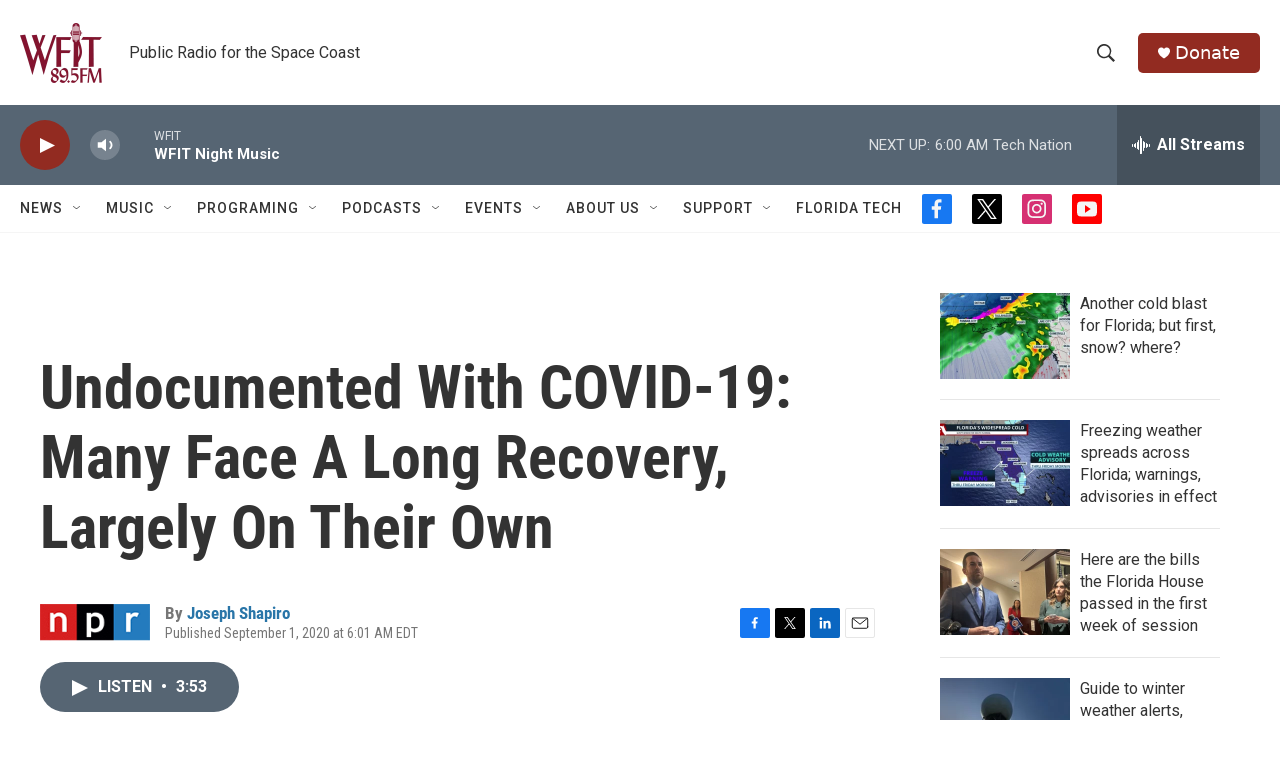

--- FILE ---
content_type: text/html;charset=UTF-8
request_url: https://www.wfit.org/2020-09-01/undocumented-with-covid-19-many-face-a-long-recovery-largely-on-their-own
body_size: 36319
content:
<!DOCTYPE html>
<html class="ArtP aside" lang="en">
    <head>
    <meta charset="UTF-8">

    

    <style data-cssvarsponyfill="true">
        :root { --siteBgColorInverse: #121212; --primaryTextColorInverse: #ffffff; --secondaryTextColorInverse: #cccccc; --tertiaryTextColorInverse: #cccccc; --headerBgColorInverse: #000000; --headerBorderColorInverse: #858585; --headerTextColorInverse: #ffffff; --secC1_Inverse: #a2a2a2; --secC4_Inverse: #282828; --headerNavBarBgColorInverse: #121212; --headerMenuBgColorInverse: #ffffff; --headerMenuTextColorInverse: #6b2b85; --headerMenuTextColorHoverInverse: #6b2b85; --liveBlogTextColorInverse: #ffffff; --applyButtonColorInverse: #4485D5; --applyButtonTextColorInverse: #4485D5; --siteBgColor: #ffffff; --primaryTextColor: #333333; --secondaryTextColor: #666666; --secC1: #767676; --secC4: #f5f5f5; --secC5: #ffffff; --siteBgColor: #ffffff; --siteInverseBgColor: #000000; --linkColor: #2975a8; --linkHoverColor: #922b21; --headerBgColor: #ffffff; --headerBgColorInverse: #000000; --headerBorderColor: #e6e6e6; --headerBorderColorInverse: #858585; --tertiaryTextColor: #1c1c1c; --headerTextColor: #333333; --buttonTextColor: #cccccc; --headerNavBarBgColor: #ffffff; --headerNavBarTextColor: #333333; --headerMenuBgColor: #ffffff; --headerMenuTextColor: #333333; --headerMenuTextColorHover: #922b21; --liveBlogTextColor: #282829; --applyButtonColor: #194173; --applyButtonTextColor: #2c4273; --primaryColor1: #566573; --primaryColor2: #922b21; --breakingColor: #ff6f00; --secC2: #cccccc; --secC3: #e6e6e6; --secC5: #ffffff; --linkColor: #2975a8; --linkHoverColor: #922b21; --donateBGColor: #922b21; --headerIconColor: #ffffff; --hatButtonBgColor: #ffffff; --hatButtonBgHoverColor: #411c58; --hatButtonBorderColor: #411c58; --hatButtonBorderHoverColor: #ffffff; --hatButtoniconColor: #d62021; --hatButtonTextColor: #411c58; --hatButtonTextHoverColor: #ffffff; --footerTextColor: #ffffff; --footerTextBgColor: #ffffff; --footerPartnersBgColor: #000000; --listBorderColor: #030202; --gridBorderColor: #e6e6e6; --tagButtonBorderColor: #1772b0; --tagButtonTextColor: #1772b0; --breakingTextColor: #ffffff; --sectionTextColor: #ffffff; --contentWidth: 1240px; --primaryHeadlineFont: sans-serif; --secHlFont: sans-serif; --bodyFont: sans-serif; --colorWhite: #ffffff; --colorBlack: #000000;} .fonts-loaded { --primaryHeadlineFont: "Roboto Condensed"; --secHlFont: "Roboto Condensed"; --bodyFont: "Roboto"; --liveBlogBodyFont: "Roboto";}
    </style>

    
    <meta property="og:title" content="Undocumented With COVID-19: Many Face A Long Recovery, Largely On Their Own">

    <meta property="og:url" content="https://www.wfit.org/2020-09-01/undocumented-with-covid-19-many-face-a-long-recovery-largely-on-their-own">

    <meta property="og:image" content="https://npr.brightspotcdn.com/dims4/default/1f4f95a/2147483647/strip/true/crop/3000x1575+0+212/resize/1200x630!/quality/90/?url=https%3A%2F%2Fmedia.npr.org%2Fassets%2Fimg%2F2020%2F08%2F28%2Fundocumented-covid-1_custom-8b7b34f23b3ca179e0fc8d676a1925052cd1150e.jpg">

    
    <meta property="og:image:url" content="https://npr.brightspotcdn.com/dims4/default/1f4f95a/2147483647/strip/true/crop/3000x1575+0+212/resize/1200x630!/quality/90/?url=https%3A%2F%2Fmedia.npr.org%2Fassets%2Fimg%2F2020%2F08%2F28%2Fundocumented-covid-1_custom-8b7b34f23b3ca179e0fc8d676a1925052cd1150e.jpg">
    
    <meta property="og:image:width" content="1200">
    <meta property="og:image:height" content="630">
    <meta property="og:image:type" content="image/jpeg">
    
    <meta property="og:image:alt" content="José spent three months in the hospital being treated for COVID-19. &quot;All of the nurses clapped for me as I was leaving the hospital,&quot; he says. But now he faces a long recovery at home.">
    

    <meta property="og:description" content="People can spend months recovering from COVID-19 and sometimes have lasting disabilities. That is especially hard for undocumented people, who often are in high-risk jobs without health insurance.">

    <meta property="og:site_name" content="WFIT">



    <meta property="og:type" content="article">

    <meta property="article:author" content="https://www.wfit.org/people/joseph-shapiro">

    <meta property="article:published_time" content="2020-09-01T10:01:10">

    <meta property="article:modified_time" content="2020-09-12T01:09:20.472">

    
    <meta name="twitter:card" content="summary_large_image"/>
    
    
    
    
    <meta name="twitter:description" content="People can spend months recovering from COVID-19 and sometimes have lasting disabilities. That is especially hard for undocumented people, who often are in high-risk jobs without health insurance."/>
    
    
    <meta name="twitter:image" content="https://npr.brightspotcdn.com/dims4/default/6c40afa/2147483647/strip/true/crop/3000x1688+0+155/resize/1200x675!/quality/90/?url=https%3A%2F%2Fmedia.npr.org%2Fassets%2Fimg%2F2020%2F08%2F28%2Fundocumented-covid-1_custom-8b7b34f23b3ca179e0fc8d676a1925052cd1150e.jpg"/>

    
    <meta name="twitter:image:alt" content="José spent three months in the hospital being treated for COVID-19. &quot;All of the nurses clapped for me as I was leaving the hospital,&quot; he says. But now he faces a long recovery at home."/>
    
    
    <meta name="twitter:site" content="@WFIT895FM"/>
    
    
    
    <meta name="twitter:title" content="Undocumented With COVID-19: Many Face A Long Recovery, Largely On Their Own"/>
    
<meta name="disqus.shortname" content="npr-wfit">
<meta name="disqus.url" content="https://www.wfit.org/2020-09-01/undocumented-with-covid-19-many-face-a-long-recovery-largely-on-their-own">
<meta name="disqus.title" content="Undocumented With COVID-19: Many Face A Long Recovery, Largely On Their Own">
<meta name="disqus.identifier" content="00000174-7e94-d0b6-aff7-ffde2b7b0000">
    <meta property="fb:app_id" content="808885966204544">




    <link data-cssvarsponyfill="true" class="Webpack-css" rel="stylesheet" href="https://npr.brightspotcdn.com/resource/00000177-1bc0-debb-a57f-dfcf4a950000/styleguide/All.min.0db89f2a608a6b13cec2d9fc84f71c45.gz.css">

    

    <style>.FooterNavigation-items-item {
    display: inline-block
}</style>
<style>[class*='-articleBody'] > ul,
[class*='-articleBody'] > ul ul {
    list-style-type: disc;
}</style>


    <meta name="viewport" content="width=device-width, initial-scale=1, viewport-fit=cover"><title>Undocumented With COVID-19: Many Face A Long Recovery, Largely On Their Own | WFIT</title><meta name="description" content="People can spend months recovering from COVID-19 and sometimes have lasting disabilities. That is especially hard for undocumented people, who often are in high-risk jobs without health insurance."><link rel="canonical" href="https://www.npr.org/2020/09/01/905822094/undocumented-with-covid-19-many-face-a-long-recovery-largely-on-their-own?ft=nprml&amp;f=905822094"><meta name="brightspot.contentId" content="00000174-7e94-d0b6-aff7-ffde2b7b0000"><link rel="apple-touch-icon"sizes="180x180"href="/apple-touch-icon.png"><link rel="icon"type="image/png"href="/favicon-32x32.png"><link rel="icon"type="image/png"href="/favicon-16x16.png">
    
    
    <meta name="brightspot-dataLayer" content="{
  &quot;author&quot; : &quot;Joseph Shapiro&quot;,
  &quot;bspStoryId&quot; : &quot;00000174-7e94-d0b6-aff7-ffde2b7b0000&quot;,
  &quot;category&quot; : &quot;&quot;,
  &quot;inlineAudio&quot; : 1,
  &quot;keywords&quot; : &quot;&quot;,
  &quot;nprCmsSite&quot; : true,
  &quot;nprStoryId&quot; : &quot;905822094&quot;,
  &quot;pageType&quot; : &quot;news-story&quot;,
  &quot;program&quot; : &quot;&quot;,
  &quot;publishedDate&quot; : &quot;2020-09-01T06:01:10Z&quot;,
  &quot;siteName&quot; : &quot;WFIT&quot;,
  &quot;station&quot; : &quot;WFIT&quot;,
  &quot;stationOrgId&quot; : &quot;1177&quot;,
  &quot;storyOrgId&quot; : &quot;s1&quot;,
  &quot;storyTheme&quot; : &quot;news-story&quot;,
  &quot;storyTitle&quot; : &quot;Undocumented With COVID-19: Many Face A Long Recovery, Largely On Their Own&quot;,
  &quot;timezone&quot; : &quot;US/Eastern&quot;,
  &quot;wordCount&quot; : 0,
  &quot;series&quot; : &quot;&quot;
}">
    <script id="brightspot-dataLayer">
        (function () {
            var dataValue = document.head.querySelector('meta[name="brightspot-dataLayer"]').content;
            if (dataValue) {
                window.brightspotDataLayer = JSON.parse(dataValue);
            }
        })();
    </script>

    <link rel="amphtml" href="https://www.wfit.org/2020-09-01/undocumented-with-covid-19-many-face-a-long-recovery-largely-on-their-own?_amp=true">

    

    
    <script src="https://npr.brightspotcdn.com/resource/00000177-1bc0-debb-a57f-dfcf4a950000/styleguide/All.min.fd8f7fccc526453c829dde80fc7c2ef5.gz.js" async></script>
    

    <meta name="gtm-dataLayer" content="{
  &quot;gtmAuthor&quot; : &quot;Joseph Shapiro&quot;,
  &quot;gtmBspStoryId&quot; : &quot;00000174-7e94-d0b6-aff7-ffde2b7b0000&quot;,
  &quot;gtmCategory&quot; : &quot;&quot;,
  &quot;gtmInlineAudio&quot; : 1,
  &quot;gtmKeywords&quot; : &quot;&quot;,
  &quot;gtmNprCmsSite&quot; : true,
  &quot;gtmNprStoryId&quot; : &quot;905822094&quot;,
  &quot;gtmPageType&quot; : &quot;news-story&quot;,
  &quot;gtmProgram&quot; : &quot;&quot;,
  &quot;gtmPublishedDate&quot; : &quot;2020-09-01T06:01:10Z&quot;,
  &quot;gtmSiteName&quot; : &quot;WFIT&quot;,
  &quot;gtmStation&quot; : &quot;WFIT&quot;,
  &quot;gtmStationOrgId&quot; : &quot;1177&quot;,
  &quot;gtmStoryOrgId&quot; : &quot;s1&quot;,
  &quot;gtmStoryTheme&quot; : &quot;news-story&quot;,
  &quot;gtmStoryTitle&quot; : &quot;Undocumented With COVID-19: Many Face A Long Recovery, Largely On Their Own&quot;,
  &quot;gtmTimezone&quot; : &quot;US/Eastern&quot;,
  &quot;gtmWordCount&quot; : 0,
  &quot;gtmSeries&quot; : &quot;&quot;
}"><script>

    (function () {
        var dataValue = document.head.querySelector('meta[name="gtm-dataLayer"]').content;
        if (dataValue) {
            window.dataLayer = window.dataLayer || [];
            dataValue = JSON.parse(dataValue);
            dataValue['event'] = 'gtmFirstView';
            window.dataLayer.push(dataValue);
        }
    })();

    (function(w,d,s,l,i){w[l]=w[l]||[];w[l].push({'gtm.start':
            new Date().getTime(),event:'gtm.js'});var f=d.getElementsByTagName(s)[0],
        j=d.createElement(s),dl=l!='dataLayer'?'&l='+l:'';j.async=true;j.src=
        'https://www.googletagmanager.com/gtm.js?id='+i+dl;f.parentNode.insertBefore(j,f);
})(window,document,'script','dataLayer','GTM-N39QFDR');</script><script type="application/ld+json">{"@context":"http://schema.org","@type":"NewsArticle","author":[{"@context":"http://schema.org","@type":"Person","name":"Joseph Shapiro","url":"https://www.wfit.org/people/joseph-shapiro"}],"dateModified":"2020-09-11T21:09:20Z","datePublished":"2020-09-01T06:01:10Z","headline":"Undocumented With COVID-19: Many Face A Long Recovery, Largely On Their Own","image":{"@context":"http://schema.org","@type":"ImageObject","url":"https://media.npr.org/assets/img/2020/08/28/undocumented-covid-1_custom-8b7b34f23b3ca179e0fc8d676a1925052cd1150e.jpg"},"mainEntityOfPage":{"@type":"NewsArticle","@id":"https://www.wfit.org/2020-09-01/undocumented-with-covid-19-many-face-a-long-recovery-largely-on-their-own"},"publisher":{"@type":"Organization","name":"WFIT","logo":{"@context":"http://schema.org","@type":"ImageObject","height":"60","url":"https://npr.brightspotcdn.com/dims4/default/46494f5/2147483647/resize/x60/quality/90/?url=http%3A%2F%2Fnpr-brightspot.s3.amazonaws.com%2Fb6%2F8b%2Fc62364f24d1d8cfd656f77e6cd50%2Fwfitlogomaroon.png","width":"82"}}}</script><script async="async" src="https://securepubads.g.doubleclick.net/tag/js/gpt.js"></script>
<script type="text/javascript">
    // Google tag setup
    var googletag = googletag || {};
    googletag.cmd = googletag.cmd || [];

    googletag.cmd.push(function () {
        // @see https://developers.google.com/publisher-tag/reference#googletag.PubAdsService_enableLazyLoad
        googletag.pubads().enableLazyLoad({
            fetchMarginPercent: 100, // fetch and render ads within this % of viewport
            renderMarginPercent: 100,
            mobileScaling: 1  // Same on mobile.
        });

        googletag.pubads().enableSingleRequest()
        googletag.pubads().enableAsyncRendering()
        googletag.pubads().collapseEmptyDivs()
        googletag.pubads().disableInitialLoad()
        googletag.enableServices()
    })
</script>
<!-- no longer used, moved disqus script to be loaded by ps-disqus-comment-module.js to avoid errors --><script>

  window.fbAsyncInit = function() {
      FB.init({
          
              appId : '808885966204544',
          
          xfbml : true,
          version : 'v2.9'
      });
  };

  (function(d, s, id){
     var js, fjs = d.getElementsByTagName(s)[0];
     if (d.getElementById(id)) {return;}
     js = d.createElement(s); js.id = id;
     js.src = "//connect.facebook.net/en_US/sdk.js";
     fjs.parentNode.insertBefore(js, fjs);
   }(document, 'script', 'facebook-jssdk'));
</script>
<script type="application/ld+json">{"@context":"http://schema.org","@type":"ListenAction","description":"People can spend months recovering from COVID-19 and sometimes have lasting disabilities. That is especially hard for undocumented people, who often are in high-risk jobs without health insurance.","name":"Undocumented With COVID-19: Many Face A Long Recovery, Largely On Their Own"}</script><script>window.addEventListener('DOMContentLoaded', (event) => {
    window.nulldurationobserver = new MutationObserver(function (mutations) {
        document.querySelectorAll('.StreamPill-duration').forEach(pill => { 
      if (pill.innerText == "LISTENNULL") {
         pill.innerText = "LISTEN"
      } 
    });
      });

      window.nulldurationobserver.observe(document.body, {
        childList: true,
        subtree: true
      });
});
</script>


    <script>
        var head = document.getElementsByTagName('head')
        head = head[0]
        var link = document.createElement('link');
        link.setAttribute('href', 'https://fonts.googleapis.com/css?family=Roboto Condensed|Roboto|Roboto:400,500,700&display=swap');
        var relList = link.relList;

        if (relList && relList.supports('preload')) {
            link.setAttribute('as', 'style');
            link.setAttribute('rel', 'preload');
            link.setAttribute('onload', 'this.rel="stylesheet"');
            link.setAttribute('crossorigin', 'anonymous');
        } else {
            link.setAttribute('rel', 'stylesheet');
        }

        head.appendChild(link);
    </script>
</head>


    <body class="Page-body" data-content-width="1240px">
    <noscript>
    <iframe src="https://www.googletagmanager.com/ns.html?id=GTM-N39QFDR" height="0" width="0" style="display:none;visibility:hidden"></iframe>
</noscript>
        

    <!-- Putting icons here, so we don't have to include in a bunch of -body hbs's -->
<svg xmlns="http://www.w3.org/2000/svg" style="display:none" id="iconsMap1" class="iconsMap">
    <symbol id="play-icon" viewBox="0 0 115 115">
        <polygon points="0,0 115,57.5 0,115" fill="currentColor" />
    </symbol>
    <symbol id="grid" viewBox="0 0 32 32">
            <g>
                <path d="M6.4,5.7 C6.4,6.166669 6.166669,6.4 5.7,6.4 L0.7,6.4 C0.233331,6.4 0,6.166669 0,5.7 L0,0.7 C0,0.233331 0.233331,0 0.7,0 L5.7,0 C6.166669,0 6.4,0.233331 6.4,0.7 L6.4,5.7 Z M19.2,5.7 C19.2,6.166669 18.966669,6.4 18.5,6.4 L13.5,6.4 C13.033331,6.4 12.8,6.166669 12.8,5.7 L12.8,0.7 C12.8,0.233331 13.033331,0 13.5,0 L18.5,0 C18.966669,0 19.2,0.233331 19.2,0.7 L19.2,5.7 Z M32,5.7 C32,6.166669 31.766669,6.4 31.3,6.4 L26.3,6.4 C25.833331,6.4 25.6,6.166669 25.6,5.7 L25.6,0.7 C25.6,0.233331 25.833331,0 26.3,0 L31.3,0 C31.766669,0 32,0.233331 32,0.7 L32,5.7 Z M6.4,18.5 C6.4,18.966669 6.166669,19.2 5.7,19.2 L0.7,19.2 C0.233331,19.2 0,18.966669 0,18.5 L0,13.5 C0,13.033331 0.233331,12.8 0.7,12.8 L5.7,12.8 C6.166669,12.8 6.4,13.033331 6.4,13.5 L6.4,18.5 Z M19.2,18.5 C19.2,18.966669 18.966669,19.2 18.5,19.2 L13.5,19.2 C13.033331,19.2 12.8,18.966669 12.8,18.5 L12.8,13.5 C12.8,13.033331 13.033331,12.8 13.5,12.8 L18.5,12.8 C18.966669,12.8 19.2,13.033331 19.2,13.5 L19.2,18.5 Z M32,18.5 C32,18.966669 31.766669,19.2 31.3,19.2 L26.3,19.2 C25.833331,19.2 25.6,18.966669 25.6,18.5 L25.6,13.5 C25.6,13.033331 25.833331,12.8 26.3,12.8 L31.3,12.8 C31.766669,12.8 32,13.033331 32,13.5 L32,18.5 Z M6.4,31.3 C6.4,31.766669 6.166669,32 5.7,32 L0.7,32 C0.233331,32 0,31.766669 0,31.3 L0,26.3 C0,25.833331 0.233331,25.6 0.7,25.6 L5.7,25.6 C6.166669,25.6 6.4,25.833331 6.4,26.3 L6.4,31.3 Z M19.2,31.3 C19.2,31.766669 18.966669,32 18.5,32 L13.5,32 C13.033331,32 12.8,31.766669 12.8,31.3 L12.8,26.3 C12.8,25.833331 13.033331,25.6 13.5,25.6 L18.5,25.6 C18.966669,25.6 19.2,25.833331 19.2,26.3 L19.2,31.3 Z M32,31.3 C32,31.766669 31.766669,32 31.3,32 L26.3,32 C25.833331,32 25.6,31.766669 25.6,31.3 L25.6,26.3 C25.6,25.833331 25.833331,25.6 26.3,25.6 L31.3,25.6 C31.766669,25.6 32,25.833331 32,26.3 L32,31.3 Z" id=""></path>
            </g>
    </symbol>
    <symbol id="radio-stream" width="18" height="19" viewBox="0 0 18 19">
        <g fill="currentColor" fill-rule="nonzero">
            <path d="M.5 8c-.276 0-.5.253-.5.565v1.87c0 .312.224.565.5.565s.5-.253.5-.565v-1.87C1 8.253.776 8 .5 8zM2.5 8c-.276 0-.5.253-.5.565v1.87c0 .312.224.565.5.565s.5-.253.5-.565v-1.87C3 8.253 2.776 8 2.5 8zM3.5 7c-.276 0-.5.276-.5.617v3.766c0 .34.224.617.5.617s.5-.276.5-.617V7.617C4 7.277 3.776 7 3.5 7zM5.5 6c-.276 0-.5.275-.5.613v5.774c0 .338.224.613.5.613s.5-.275.5-.613V6.613C6 6.275 5.776 6 5.5 6zM6.5 4c-.276 0-.5.26-.5.58v8.84c0 .32.224.58.5.58s.5-.26.5-.58V4.58C7 4.26 6.776 4 6.5 4zM8.5 0c-.276 0-.5.273-.5.61v17.78c0 .337.224.61.5.61s.5-.273.5-.61V.61C9 .273 8.776 0 8.5 0zM9.5 2c-.276 0-.5.274-.5.612v14.776c0 .338.224.612.5.612s.5-.274.5-.612V2.612C10 2.274 9.776 2 9.5 2zM11.5 5c-.276 0-.5.276-.5.616v8.768c0 .34.224.616.5.616s.5-.276.5-.616V5.616c0-.34-.224-.616-.5-.616zM12.5 6c-.276 0-.5.262-.5.584v4.832c0 .322.224.584.5.584s.5-.262.5-.584V6.584c0-.322-.224-.584-.5-.584zM14.5 7c-.276 0-.5.29-.5.647v3.706c0 .357.224.647.5.647s.5-.29.5-.647V7.647C15 7.29 14.776 7 14.5 7zM15.5 8c-.276 0-.5.253-.5.565v1.87c0 .312.224.565.5.565s.5-.253.5-.565v-1.87c0-.312-.224-.565-.5-.565zM17.5 8c-.276 0-.5.253-.5.565v1.87c0 .312.224.565.5.565s.5-.253.5-.565v-1.87c0-.312-.224-.565-.5-.565z"/>
        </g>
    </symbol>
    <symbol id="icon-magnify" viewBox="0 0 31 31">
        <g>
            <path fill-rule="evenodd" d="M22.604 18.89l-.323.566 8.719 8.8L28.255 31l-8.719-8.8-.565.404c-2.152 1.346-4.386 2.018-6.7 2.018-3.39 0-6.284-1.21-8.679-3.632C1.197 18.568 0 15.66 0 12.27c0-3.39 1.197-6.283 3.592-8.678C5.987 1.197 8.88 0 12.271 0c3.39 0 6.283 1.197 8.678 3.592 2.395 2.395 3.593 5.288 3.593 8.679 0 2.368-.646 4.574-1.938 6.62zM19.162 5.77C17.322 3.925 15.089 3 12.46 3c-2.628 0-4.862.924-6.702 2.77C3.92 7.619 3 9.862 3 12.5c0 2.639.92 4.882 2.76 6.73C7.598 21.075 9.832 22 12.46 22c2.629 0 4.862-.924 6.702-2.77C21.054 17.33 22 15.085 22 12.5c0-2.586-.946-4.83-2.838-6.73z"/>
        </g>
    </symbol>
    <symbol id="burger-menu" viewBox="0 0 14 10">
        <g>
            <path fill-rule="evenodd" d="M0 5.5v-1h14v1H0zM0 1V0h14v1H0zm0 9V9h14v1H0z"></path>
        </g>
    </symbol>
    <symbol id="close-x" viewBox="0 0 14 14">
        <g>
            <path fill-rule="nonzero" d="M6.336 7L0 .664.664 0 7 6.336 13.336 0 14 .664 7.664 7 14 13.336l-.664.664L7 7.664.664 14 0 13.336 6.336 7z"></path>
        </g>
    </symbol>
    <symbol id="share-more-arrow" viewBox="0 0 512 512" style="enable-background:new 0 0 512 512;">
        <g>
            <g>
                <path d="M512,241.7L273.643,3.343v156.152c-71.41,3.744-138.015,33.337-188.958,84.28C30.075,298.384,0,370.991,0,448.222v60.436
                    l29.069-52.985c45.354-82.671,132.173-134.027,226.573-134.027c5.986,0,12.004,0.212,18.001,0.632v157.779L512,241.7z
                    M255.642,290.666c-84.543,0-163.661,36.792-217.939,98.885c26.634-114.177,129.256-199.483,251.429-199.483h15.489V78.131
                    l163.568,163.568L304.621,405.267V294.531l-13.585-1.683C279.347,291.401,267.439,290.666,255.642,290.666z"></path>
            </g>
        </g>
    </symbol>
    <symbol id="chevron" viewBox="0 0 100 100">
        <g>
            <path d="M22.4566257,37.2056786 L-21.4456527,71.9511488 C-22.9248661,72.9681457 -24.9073712,72.5311671 -25.8758148,70.9765924 L-26.9788683,69.2027424 C-27.9450684,67.6481676 -27.5292733,65.5646602 -26.0500598,64.5484493 L20.154796,28.2208967 C21.5532435,27.2597011 23.3600078,27.2597011 24.759951,28.2208967 L71.0500598,64.4659264 C72.5292733,65.4829232 72.9450684,67.5672166 71.9788683,69.1217913 L70.8750669,70.8956413 C69.9073712,72.4502161 67.9241183,72.8848368 66.4449048,71.8694118 L22.4566257,37.2056786 Z" id="Transparent-Chevron" transform="translate(22.500000, 50.000000) rotate(90.000000) translate(-22.500000, -50.000000) "></path>
        </g>
    </symbol>
</svg>

<svg xmlns="http://www.w3.org/2000/svg" style="display:none" id="iconsMap2" class="iconsMap">
    <symbol id="mono-icon-facebook" viewBox="0 0 10 19">
        <path fill-rule="evenodd" d="M2.707 18.25V10.2H0V7h2.707V4.469c0-1.336.375-2.373 1.125-3.112C4.582.62 5.578.25 6.82.25c1.008 0 1.828.047 2.461.14v2.848H7.594c-.633 0-1.067.14-1.301.422-.188.235-.281.61-.281 1.125V7H9l-.422 3.2H6.012v8.05H2.707z"></path>
    </symbol>
    <symbol id="mono-icon-instagram" viewBox="0 0 17 17">
        <g>
            <path fill-rule="evenodd" d="M8.281 4.207c.727 0 1.4.182 2.022.545a4.055 4.055 0 0 1 1.476 1.477c.364.62.545 1.294.545 2.021 0 .727-.181 1.4-.545 2.021a4.055 4.055 0 0 1-1.476 1.477 3.934 3.934 0 0 1-2.022.545c-.726 0-1.4-.182-2.021-.545a4.055 4.055 0 0 1-1.477-1.477 3.934 3.934 0 0 1-.545-2.021c0-.727.182-1.4.545-2.021A4.055 4.055 0 0 1 6.26 4.752a3.934 3.934 0 0 1 2.021-.545zm0 6.68a2.54 2.54 0 0 0 1.864-.774 2.54 2.54 0 0 0 .773-1.863 2.54 2.54 0 0 0-.773-1.863 2.54 2.54 0 0 0-1.864-.774 2.54 2.54 0 0 0-1.863.774 2.54 2.54 0 0 0-.773 1.863c0 .727.257 1.348.773 1.863a2.54 2.54 0 0 0 1.863.774zM13.45 4.03c-.023.258-.123.48-.299.668a.856.856 0 0 1-.65.281.913.913 0 0 1-.668-.28.913.913 0 0 1-.281-.669c0-.258.094-.48.281-.668a.913.913 0 0 1 .668-.28c.258 0 .48.093.668.28.187.188.281.41.281.668zm2.672.95c.023.656.035 1.746.035 3.269 0 1.523-.017 2.62-.053 3.287-.035.668-.134 1.248-.298 1.74a4.098 4.098 0 0 1-.967 1.53 4.098 4.098 0 0 1-1.53.966c-.492.164-1.072.264-1.74.3-.668.034-1.763.052-3.287.052-1.523 0-2.619-.018-3.287-.053-.668-.035-1.248-.146-1.74-.334a3.747 3.747 0 0 1-1.53-.931 4.098 4.098 0 0 1-.966-1.53c-.164-.492-.264-1.072-.299-1.74C.424 10.87.406 9.773.406 8.25S.424 5.63.46 4.963c.035-.668.135-1.248.299-1.74.21-.586.533-1.096.967-1.53A4.098 4.098 0 0 1 3.254.727c.492-.164 1.072-.264 1.74-.3C5.662.394 6.758.376 8.281.376c1.524 0 2.62.018 3.287.053.668.035 1.248.135 1.74.299a4.098 4.098 0 0 1 2.496 2.496c.165.492.27 1.078.317 1.757zm-1.687 7.91c.14-.399.234-1.032.28-1.899.024-.515.036-1.242.036-2.18V7.689c0-.961-.012-1.688-.035-2.18-.047-.89-.14-1.524-.281-1.899a2.537 2.537 0 0 0-1.512-1.511c-.375-.14-1.008-.235-1.899-.282a51.292 51.292 0 0 0-2.18-.035H7.72c-.938 0-1.664.012-2.18.035-.867.047-1.5.141-1.898.282a2.537 2.537 0 0 0-1.512 1.511c-.14.375-.234 1.008-.281 1.899a51.292 51.292 0 0 0-.036 2.18v1.125c0 .937.012 1.664.036 2.18.047.866.14 1.5.28 1.898.306.726.81 1.23 1.513 1.511.398.141 1.03.235 1.898.282.516.023 1.242.035 2.18.035h1.125c.96 0 1.687-.012 2.18-.035.89-.047 1.523-.141 1.898-.282.726-.304 1.23-.808 1.512-1.511z"></path>
        </g>
    </symbol>
    <symbol id="mono-icon-email" viewBox="0 0 512 512">
        <g>
            <path d="M67,148.7c11,5.8,163.8,89.1,169.5,92.1c5.7,3,11.5,4.4,20.5,4.4c9,0,14.8-1.4,20.5-4.4c5.7-3,158.5-86.3,169.5-92.1
                c4.1-2.1,11-5.9,12.5-10.2c2.6-7.6-0.2-10.5-11.3-10.5H257H65.8c-11.1,0-13.9,3-11.3,10.5C56,142.9,62.9,146.6,67,148.7z"></path>
            <path d="M455.7,153.2c-8.2,4.2-81.8,56.6-130.5,88.1l82.2,92.5c2,2,2.9,4.4,1.8,5.6c-1.2,1.1-3.8,0.5-5.9-1.4l-98.6-83.2
                c-14.9,9.6-25.4,16.2-27.2,17.2c-7.7,3.9-13.1,4.4-20.5,4.4c-7.4,0-12.8-0.5-20.5-4.4c-1.9-1-12.3-7.6-27.2-17.2l-98.6,83.2
                c-2,2-4.7,2.6-5.9,1.4c-1.2-1.1-0.3-3.6,1.7-5.6l82.1-92.5c-48.7-31.5-123.1-83.9-131.3-88.1c-8.8-4.5-9.3,0.8-9.3,4.9
                c0,4.1,0,205,0,205c0,9.3,13.7,20.9,23.5,20.9H257h185.5c9.8,0,21.5-11.7,21.5-20.9c0,0,0-201,0-205
                C464,153.9,464.6,148.7,455.7,153.2z"></path>
        </g>
    </symbol>
    <symbol id="default-image" width="24" height="24" viewBox="0 0 24 24" fill="none" stroke="currentColor" stroke-width="2" stroke-linecap="round" stroke-linejoin="round" class="feather feather-image">
        <rect x="3" y="3" width="18" height="18" rx="2" ry="2"></rect>
        <circle cx="8.5" cy="8.5" r="1.5"></circle>
        <polyline points="21 15 16 10 5 21"></polyline>
    </symbol>
    <symbol id="icon-email" width="18px" viewBox="0 0 20 14">
        <g id="Symbols" stroke="none" stroke-width="1" fill="none" fill-rule="evenodd" stroke-linecap="round" stroke-linejoin="round">
            <g id="social-button-bar" transform="translate(-125.000000, -8.000000)" stroke="#000000">
                <g id="Group-2" transform="translate(120.000000, 0.000000)">
                    <g id="envelope" transform="translate(6.000000, 9.000000)">
                        <path d="M17.5909091,10.6363636 C17.5909091,11.3138182 17.0410909,11.8636364 16.3636364,11.8636364 L1.63636364,11.8636364 C0.958909091,11.8636364 0.409090909,11.3138182 0.409090909,10.6363636 L0.409090909,1.63636364 C0.409090909,0.958090909 0.958909091,0.409090909 1.63636364,0.409090909 L16.3636364,0.409090909 C17.0410909,0.409090909 17.5909091,0.958090909 17.5909091,1.63636364 L17.5909091,10.6363636 L17.5909091,10.6363636 Z" id="Stroke-406"></path>
                        <polyline id="Stroke-407" points="17.1818182 0.818181818 9 7.36363636 0.818181818 0.818181818"></polyline>
                    </g>
                </g>
            </g>
        </g>
    </symbol>
    <symbol id="mono-icon-print" viewBox="0 0 12 12">
        <g fill-rule="evenodd">
            <path fill-rule="nonzero" d="M9 10V7H3v3H1a1 1 0 0 1-1-1V4a1 1 0 0 1 1-1h10a1 1 0 0 1 1 1v3.132A2.868 2.868 0 0 1 9.132 10H9zm.5-4.5a1 1 0 1 0 0-2 1 1 0 0 0 0 2zM3 0h6v2H3z"></path>
            <path d="M4 8h4v4H4z"></path>
        </g>
    </symbol>
    <symbol id="mono-icon-copylink" viewBox="0 0 12 12">
        <g fill-rule="evenodd">
            <path d="M10.199 2.378c.222.205.4.548.465.897.062.332.016.614-.132.774L8.627 6.106c-.187.203-.512.232-.75-.014a.498.498 0 0 0-.706.028.499.499 0 0 0 .026.706 1.509 1.509 0 0 0 2.165-.04l1.903-2.06c.37-.398.506-.98.382-1.636-.105-.557-.392-1.097-.77-1.445L9.968.8C9.591.452 9.03.208 8.467.145 7.803.072 7.233.252 6.864.653L4.958 2.709a1.509 1.509 0 0 0 .126 2.161.5.5 0 1 0 .68-.734c-.264-.218-.26-.545-.071-.747L7.597 1.33c.147-.16.425-.228.76-.19.353.038.71.188.931.394l.91.843.001.001zM1.8 9.623c-.222-.205-.4-.549-.465-.897-.062-.332-.016-.614.132-.774l1.905-2.057c.187-.203.512-.232.75.014a.498.498 0 0 0 .706-.028.499.499 0 0 0-.026-.706 1.508 1.508 0 0 0-2.165.04L.734 7.275c-.37.399-.506.98-.382 1.637.105.557.392 1.097.77 1.445l.91.843c.376.35.937.594 1.5.656.664.073 1.234-.106 1.603-.507L7.04 9.291a1.508 1.508 0 0 0-.126-2.16.5.5 0 0 0-.68.734c.264.218.26.545.071.747l-1.904 2.057c-.147.16-.425.228-.76.191-.353-.038-.71-.188-.931-.394l-.91-.843z"></path>
            <path d="M8.208 3.614a.5.5 0 0 0-.707.028L3.764 7.677a.5.5 0 0 0 .734.68L8.235 4.32a.5.5 0 0 0-.027-.707"></path>
        </g>
    </symbol>
    <symbol id="mono-icon-linkedin" viewBox="0 0 16 17">
        <g fill-rule="evenodd">
            <path d="M3.734 16.125H.464V5.613h3.27zM2.117 4.172c-.515 0-.96-.188-1.336-.563A1.825 1.825 0 0 1 .22 2.273c0-.515.187-.96.562-1.335.375-.375.82-.563 1.336-.563.516 0 .961.188 1.336.563.375.375.563.82.563 1.335 0 .516-.188.961-.563 1.336-.375.375-.82.563-1.336.563zM15.969 16.125h-3.27v-5.133c0-.844-.07-1.453-.21-1.828-.259-.633-.762-.95-1.512-.95s-1.278.282-1.582.845c-.235.421-.352 1.043-.352 1.863v5.203H5.809V5.613h3.128v1.442h.036c.234-.469.609-.856 1.125-1.16.562-.375 1.218-.563 1.968-.563 1.524 0 2.59.48 3.2 1.441.468.774.703 1.97.703 3.586v5.766z"></path>
        </g>
    </symbol>
    <symbol id="mono-icon-pinterest" viewBox="0 0 512 512">
        <g>
            <path d="M256,32C132.3,32,32,132.3,32,256c0,91.7,55.2,170.5,134.1,205.2c-0.6-15.6-0.1-34.4,3.9-51.4
                c4.3-18.2,28.8-122.1,28.8-122.1s-7.2-14.3-7.2-35.4c0-33.2,19.2-58,43.2-58c20.4,0,30.2,15.3,30.2,33.6
                c0,20.5-13.1,51.1-19.8,79.5c-5.6,23.8,11.9,43.1,35.4,43.1c42.4,0,71-54.5,71-119.1c0-49.1-33.1-85.8-93.2-85.8
                c-67.9,0-110.3,50.7-110.3,107.3c0,19.5,5.8,33.3,14.8,43.9c4.1,4.9,4.7,6.9,3.2,12.5c-1.1,4.1-3.5,14-4.6,18
                c-1.5,5.7-6.1,7.7-11.2,5.6c-31.3-12.8-45.9-47-45.9-85.6c0-63.6,53.7-139.9,160.1-139.9c85.5,0,141.8,61.9,141.8,128.3
                c0,87.9-48.9,153.5-120.9,153.5c-24.2,0-46.9-13.1-54.7-27.9c0,0-13,51.6-15.8,61.6c-4.7,17.3-14,34.5-22.5,48
                c20.1,5.9,41.4,9.2,63.5,9.2c123.7,0,224-100.3,224-224C480,132.3,379.7,32,256,32z"></path>
        </g>
    </symbol>
    <symbol id="mono-icon-tumblr" viewBox="0 0 512 512">
        <g>
            <path d="M321.2,396.3c-11.8,0-22.4-2.8-31.5-8.3c-6.9-4.1-11.5-9.6-14-16.4c-2.6-6.9-3.6-22.3-3.6-46.4V224h96v-64h-96V48h-61.9
                c-2.7,21.5-7.5,44.7-14.5,58.6c-7,13.9-14,25.8-25.6,35.7c-11.6,9.9-25.6,17.9-41.9,23.3V224h48v140.4c0,19,2,33.5,5.9,43.5
                c4,10,11.1,19.5,21.4,28.4c10.3,8.9,22.8,15.7,37.3,20.5c14.6,4.8,31.4,7.2,50.4,7.2c16.7,0,30.3-1.7,44.7-5.1
                c14.4-3.4,30.5-9.3,48.2-17.6v-65.6C363.2,389.4,342.3,396.3,321.2,396.3z"></path>
        </g>
    </symbol>
    <symbol id="mono-icon-twitter" viewBox="0 0 1200 1227">
        <g>
            <path d="M714.163 519.284L1160.89 0H1055.03L667.137 450.887L357.328 0H0L468.492 681.821L0 1226.37H105.866L515.491
            750.218L842.672 1226.37H1200L714.137 519.284H714.163ZM569.165 687.828L521.697 619.934L144.011 79.6944H306.615L611.412
            515.685L658.88 583.579L1055.08 1150.3H892.476L569.165 687.854V687.828Z" fill="white"></path>
        </g>
    </symbol>
    <symbol id="mono-icon-youtube" viewBox="0 0 512 512">
        <g>
            <path fill-rule="evenodd" d="M508.6,148.8c0-45-33.1-81.2-74-81.2C379.2,65,322.7,64,265,64c-3,0-6,0-9,0s-6,0-9,0c-57.6,0-114.2,1-169.6,3.6
                c-40.8,0-73.9,36.4-73.9,81.4C1,184.6-0.1,220.2,0,255.8C-0.1,291.4,1,327,3.4,362.7c0,45,33.1,81.5,73.9,81.5
                c58.2,2.7,117.9,3.9,178.6,3.8c60.8,0.2,120.3-1,178.6-3.8c40.9,0,74-36.5,74-81.5c2.4-35.7,3.5-71.3,3.4-107
                C512.1,220.1,511,184.5,508.6,148.8z M207,353.9V157.4l145,98.2L207,353.9z"></path>
        </g>
    </symbol>
    <symbol id="mono-icon-flipboard" viewBox="0 0 500 500">
        <g>
            <path d="M0,0V500H500V0ZM400,200H300V300H200V400H100V100H400Z"></path>
        </g>
    </symbol>
    <symbol id="mono-icon-bluesky" viewBox="0 0 568 501">
        <g>
            <path d="M123.121 33.6637C188.241 82.5526 258.281 181.681 284 234.873C309.719 181.681 379.759 82.5526 444.879
            33.6637C491.866 -1.61183 568 -28.9064 568 57.9464C568 75.2916 558.055 203.659 552.222 224.501C531.947 296.954
            458.067 315.434 392.347 304.249C507.222 323.8 536.444 388.56 473.333 453.32C353.473 576.312 301.061 422.461
            287.631 383.039C285.169 375.812 284.017 372.431 284 375.306C283.983 372.431 282.831 375.812 280.369 383.039C266.939
            422.461 214.527 576.312 94.6667 453.32C31.5556 388.56 60.7778 323.8 175.653 304.249C109.933 315.434 36.0535
            296.954 15.7778 224.501C9.94525 203.659 0 75.2916 0 57.9464C0 -28.9064 76.1345 -1.61183 123.121 33.6637Z"
            fill="white">
            </path>
        </g>
    </symbol>
    <symbol id="mono-icon-threads" viewBox="0 0 192 192">
        <g>
            <path d="M141.537 88.9883C140.71 88.5919 139.87 88.2104 139.019 87.8451C137.537 60.5382 122.616 44.905 97.5619 44.745C97.4484 44.7443 97.3355 44.7443 97.222 44.7443C82.2364 44.7443 69.7731 51.1409 62.102 62.7807L75.881 72.2328C81.6116 63.5383 90.6052 61.6848 97.2286 61.6848C97.3051 61.6848 97.3819 61.6848 97.4576 61.6855C105.707 61.7381 111.932 64.1366 115.961 68.814C118.893 72.2193 120.854 76.925 121.825 82.8638C114.511 81.6207 106.601 81.2385 98.145 81.7233C74.3247 83.0954 59.0111 96.9879 60.0396 116.292C60.5615 126.084 65.4397 134.508 73.775 140.011C80.8224 144.663 89.899 146.938 99.3323 146.423C111.79 145.74 121.563 140.987 128.381 132.296C133.559 125.696 136.834 117.143 138.28 106.366C144.217 109.949 148.617 114.664 151.047 120.332C155.179 129.967 155.42 145.8 142.501 158.708C131.182 170.016 117.576 174.908 97.0135 175.059C74.2042 174.89 56.9538 167.575 45.7381 153.317C35.2355 139.966 29.8077 120.682 29.6052 96C29.8077 71.3178 35.2355 52.0336 45.7381 38.6827C56.9538 24.4249 74.2039 17.11 97.0132 16.9405C119.988 17.1113 137.539 24.4614 149.184 38.788C154.894 45.8136 159.199 54.6488 162.037 64.9503L178.184 60.6422C174.744 47.9622 169.331 37.0357 161.965 27.974C147.036 9.60668 125.202 0.195148 97.0695 0H96.9569C68.8816 0.19447 47.2921 9.6418 32.7883 28.0793C19.8819 44.4864 13.2244 67.3157 13.0007 95.9325L13 96L13.0007 96.0675C13.2244 124.684 19.8819 147.514 32.7883 163.921C47.2921 182.358 68.8816 191.806 96.9569 192H97.0695C122.03 191.827 139.624 185.292 154.118 170.811C173.081 151.866 172.51 128.119 166.26 113.541C161.776 103.087 153.227 94.5962 141.537 88.9883ZM98.4405 129.507C88.0005 130.095 77.1544 125.409 76.6196 115.372C76.2232 107.93 81.9158 99.626 99.0812 98.6368C101.047 98.5234 102.976 98.468 104.871 98.468C111.106 98.468 116.939 99.0737 122.242 100.233C120.264 124.935 108.662 128.946 98.4405 129.507Z" fill="white"></path>
        </g>
    </symbol>
 </svg>

<svg xmlns="http://www.w3.org/2000/svg" style="display:none" id="iconsMap3" class="iconsMap">
    <symbol id="volume-mute" x="0px" y="0px" viewBox="0 0 24 24" style="enable-background:new 0 0 24 24;">
        <polygon fill="currentColor" points="11,5 6,9 2,9 2,15 6,15 11,19 "/>
        <line style="fill:none;stroke:currentColor;stroke-width:2;stroke-linecap:round;stroke-linejoin:round;" x1="23" y1="9" x2="17" y2="15"/>
        <line style="fill:none;stroke:currentColor;stroke-width:2;stroke-linecap:round;stroke-linejoin:round;" x1="17" y1="9" x2="23" y2="15"/>
    </symbol>
    <symbol id="volume-low" x="0px" y="0px" viewBox="0 0 24 24" style="enable-background:new 0 0 24 24;" xml:space="preserve">
        <polygon fill="currentColor" points="11,5 6,9 2,9 2,15 6,15 11,19 "/>
    </symbol>
    <symbol id="volume-mid" x="0px" y="0px" viewBox="0 0 24 24" style="enable-background:new 0 0 24 24;">
        <polygon fill="currentColor" points="11,5 6,9 2,9 2,15 6,15 11,19 "/>
        <path style="fill:none;stroke:currentColor;stroke-width:2;stroke-linecap:round;stroke-linejoin:round;" d="M15.5,8.5c2,2,2,5.1,0,7.1"/>
    </symbol>
    <symbol id="volume-high" x="0px" y="0px" viewBox="0 0 24 24" style="enable-background:new 0 0 24 24;">
        <polygon fill="currentColor" points="11,5 6,9 2,9 2,15 6,15 11,19 "/>
        <path style="fill:none;stroke:currentColor;stroke-width:2;stroke-linecap:round;stroke-linejoin:round;" d="M19.1,4.9c3.9,3.9,3.9,10.2,0,14.1 M15.5,8.5c2,2,2,5.1,0,7.1"/>
    </symbol>
    <symbol id="pause-icon" viewBox="0 0 12 16">
        <rect x="0" y="0" width="4" height="16" fill="currentColor"></rect>
        <rect x="8" y="0" width="4" height="16" fill="currentColor"></rect>
    </symbol>
    <symbol id="heart" viewBox="0 0 24 24">
        <g>
            <path d="M12 4.435c-1.989-5.399-12-4.597-12 3.568 0 4.068 3.06 9.481 12 14.997 8.94-5.516 12-10.929 12-14.997 0-8.118-10-8.999-12-3.568z"/>
        </g>
    </symbol>
    <symbol id="icon-location" width="24" height="24" viewBox="0 0 24 24" fill="currentColor" stroke="currentColor" stroke-width="2" stroke-linecap="round" stroke-linejoin="round" class="feather feather-map-pin">
        <path d="M21 10c0 7-9 13-9 13s-9-6-9-13a9 9 0 0 1 18 0z" fill="currentColor" fill-opacity="1"></path>
        <circle cx="12" cy="10" r="5" fill="#ffffff"></circle>
    </symbol>
    <symbol id="icon-ticket" width="23px" height="15px" viewBox="0 0 23 15">
        <g stroke="none" stroke-width="1" fill="none" fill-rule="evenodd">
            <g transform="translate(-625.000000, -1024.000000)">
                <g transform="translate(625.000000, 1024.000000)">
                    <path d="M0,12.057377 L0,3.94262296 C0.322189879,4.12588308 0.696256938,4.23076923 1.0952381,4.23076923 C2.30500469,4.23076923 3.28571429,3.26645946 3.28571429,2.07692308 C3.28571429,1.68461385 3.17904435,1.31680209 2.99266757,1 L20.0073324,1 C19.8209556,1.31680209 19.7142857,1.68461385 19.7142857,2.07692308 C19.7142857,3.26645946 20.6949953,4.23076923 21.9047619,4.23076923 C22.3037431,4.23076923 22.6778101,4.12588308 23,3.94262296 L23,12.057377 C22.6778101,11.8741169 22.3037431,11.7692308 21.9047619,11.7692308 C20.6949953,11.7692308 19.7142857,12.7335405 19.7142857,13.9230769 C19.7142857,14.3153862 19.8209556,14.6831979 20.0073324,15 L2.99266757,15 C3.17904435,14.6831979 3.28571429,14.3153862 3.28571429,13.9230769 C3.28571429,12.7335405 2.30500469,11.7692308 1.0952381,11.7692308 C0.696256938,11.7692308 0.322189879,11.8741169 -2.13162821e-14,12.057377 Z" fill="currentColor"></path>
                    <path d="M14.5,0.533333333 L14.5,15.4666667" stroke="#FFFFFF" stroke-linecap="square" stroke-dasharray="2"></path>
                </g>
            </g>
        </g>
    </symbol>
    <symbol id="icon-refresh" width="24" height="24" viewBox="0 0 24 24" fill="none" stroke="currentColor" stroke-width="2" stroke-linecap="round" stroke-linejoin="round" class="feather feather-refresh-cw">
        <polyline points="23 4 23 10 17 10"></polyline>
        <polyline points="1 20 1 14 7 14"></polyline>
        <path d="M3.51 9a9 9 0 0 1 14.85-3.36L23 10M1 14l4.64 4.36A9 9 0 0 0 20.49 15"></path>
    </symbol>

    <symbol>
    <g id="mono-icon-link-post" stroke="none" stroke-width="1" fill="none" fill-rule="evenodd">
        <g transform="translate(-313.000000, -10148.000000)" fill="#000000" fill-rule="nonzero">
            <g transform="translate(306.000000, 10142.000000)">
                <path d="M14.0614027,11.2506973 L14.3070318,11.2618997 C15.6181751,11.3582102 16.8219637,12.0327684 17.6059678,13.1077805 C17.8500396,13.4424472 17.7765978,13.9116075 17.441931,14.1556793 C17.1072643,14.3997511 16.638104,14.3263093 16.3940322,13.9916425 C15.8684436,13.270965 15.0667922,12.8217495 14.1971448,12.7578692 C13.3952042,12.6989624 12.605753,12.9728728 12.0021966,13.5148801 L11.8552806,13.6559298 L9.60365896,15.9651545 C8.45118119,17.1890154 8.4677248,19.1416686 9.64054436,20.3445766 C10.7566428,21.4893084 12.5263723,21.5504727 13.7041492,20.5254372 L13.8481981,20.3916503 L15.1367586,19.070032 C15.4259192,18.7734531 15.9007548,18.7674393 16.1973338,19.0565998 C16.466951,19.3194731 16.4964317,19.7357968 16.282313,20.0321436 L16.2107659,20.117175 L14.9130245,21.4480474 C13.1386707,23.205741 10.3106091,23.1805355 8.5665371,21.3917196 C6.88861294,19.6707486 6.81173139,16.9294487 8.36035888,15.1065701 L8.5206409,14.9274155 L10.7811785,12.6088842 C11.6500838,11.7173642 12.8355419,11.2288664 14.0614027,11.2506973 Z M22.4334629,7.60828039 C24.1113871,9.32925141 24.1882686,12.0705513 22.6396411,13.8934299 L22.4793591,14.0725845 L20.2188215,16.3911158 C19.2919892,17.3420705 18.0049901,17.8344754 16.6929682,17.7381003 C15.3818249,17.6417898 14.1780363,16.9672316 13.3940322,15.8922195 C13.1499604,15.5575528 13.2234022,15.0883925 13.558069,14.8443207 C13.8927357,14.6002489 14.361896,14.6736907 14.6059678,15.0083575 C15.1315564,15.729035 15.9332078,16.1782505 16.8028552,16.2421308 C17.6047958,16.3010376 18.394247,16.0271272 18.9978034,15.4851199 L19.1447194,15.3440702 L21.396341,13.0348455 C22.5488188,11.8109846 22.5322752,9.85833141 21.3594556,8.65542337 C20.2433572,7.51069163 18.4736277,7.44952726 17.2944986,8.47594561 L17.1502735,8.60991269 L15.8541776,9.93153101 C15.5641538,10.2272658 15.0893026,10.2318956 14.7935678,9.94187181 C14.524718,9.67821384 14.4964508,9.26180596 14.7114324,8.96608447 L14.783227,8.88126205 L16.0869755,7.55195256 C17.8613293,5.79425896 20.6893909,5.81946452 22.4334629,7.60828039 Z" id="Icon-Link"></path>
            </g>
        </g>
    </g>
    </symbol>
    <symbol id="icon-passport-badge" viewBox="0 0 80 80">
        <g fill="none" fill-rule="evenodd">
            <path fill="#5680FF" d="M0 0L80 0 0 80z" transform="translate(-464.000000, -281.000000) translate(100.000000, 180.000000) translate(364.000000, 101.000000)"/>
            <g fill="#FFF" fill-rule="nonzero">
                <path d="M17.067 31.676l-3.488-11.143-11.144-3.488 11.144-3.488 3.488-11.144 3.488 11.166 11.143 3.488-11.143 3.466-3.488 11.143zm4.935-19.567l1.207.373 2.896-4.475-4.497 2.895.394 1.207zm-9.871 0l.373-1.207-4.497-2.895 2.895 4.475 1.229-.373zm9.871 9.893l-.373 1.207 4.497 2.896-2.895-4.497-1.229.394zm-9.871 0l-1.207-.373-2.895 4.497 4.475-2.895-.373-1.229zm22.002-4.935c0 9.41-7.634 17.066-17.066 17.066C7.656 34.133 0 26.5 0 17.067 0 7.634 7.634 0 17.067 0c9.41 0 17.066 7.634 17.066 17.067zm-2.435 0c0-8.073-6.559-14.632-14.631-14.632-8.073 0-14.632 6.559-14.632 14.632 0 8.072 6.559 14.631 14.632 14.631 8.072-.022 14.631-6.58 14.631-14.631z" transform="translate(-464.000000, -281.000000) translate(100.000000, 180.000000) translate(364.000000, 101.000000) translate(6.400000, 6.400000)"/>
            </g>
        </g>
    </symbol>
    <symbol id="icon-passport-badge-circle" viewBox="0 0 45 45">
        <g fill="none" fill-rule="evenodd">
            <circle cx="23.5" cy="23" r="20.5" fill="#5680FF"/>
            <g fill="#FFF" fill-rule="nonzero">
                <path d="M17.067 31.676l-3.488-11.143-11.144-3.488 11.144-3.488 3.488-11.144 3.488 11.166 11.143 3.488-11.143 3.466-3.488 11.143zm4.935-19.567l1.207.373 2.896-4.475-4.497 2.895.394 1.207zm-9.871 0l.373-1.207-4.497-2.895 2.895 4.475 1.229-.373zm9.871 9.893l-.373 1.207 4.497 2.896-2.895-4.497-1.229.394zm-9.871 0l-1.207-.373-2.895 4.497 4.475-2.895-.373-1.229zm22.002-4.935c0 9.41-7.634 17.066-17.066 17.066C7.656 34.133 0 26.5 0 17.067 0 7.634 7.634 0 17.067 0c9.41 0 17.066 7.634 17.066 17.067zm-2.435 0c0-8.073-6.559-14.632-14.631-14.632-8.073 0-14.632 6.559-14.632 14.632 0 8.072 6.559 14.631 14.632 14.631 8.072-.022 14.631-6.58 14.631-14.631z" transform="translate(-464.000000, -281.000000) translate(100.000000, 180.000000) translate(364.000000, 101.000000) translate(6.400000, 6.400000)"/>
            </g>
        </g>
    </symbol>
    <symbol id="icon-pbs-charlotte-passport-navy" viewBox="0 0 401 42">
        <g fill="none" fill-rule="evenodd">
            <g transform="translate(-91.000000, -1361.000000) translate(89.000000, 1275.000000) translate(2.828125, 86.600000) translate(217.623043, -0.000000)">
                <circle cx="20.435" cy="20.435" r="20.435" fill="#5680FF"/>
                <path fill="#FFF" fill-rule="nonzero" d="M20.435 36.115l-3.743-11.96-11.96-3.743 11.96-3.744 3.743-11.96 3.744 11.984 11.96 3.743-11.96 3.72-3.744 11.96zm5.297-21l1.295.4 3.108-4.803-4.826 3.108.423 1.295zm-10.594 0l.4-1.295-4.826-3.108 3.108 4.803 1.318-.4zm10.594 10.617l-.4 1.295 4.826 3.108-3.107-4.826-1.319.423zm-10.594 0l-1.295-.4-3.107 4.826 4.802-3.107-.4-1.319zm23.614-5.297c0 10.1-8.193 18.317-18.317 18.317-10.1 0-18.316-8.193-18.316-18.317 0-10.123 8.193-18.316 18.316-18.316 10.1 0 18.317 8.193 18.317 18.316zm-2.614 0c0-8.664-7.039-15.703-15.703-15.703S4.732 11.772 4.732 20.435c0 8.664 7.04 15.703 15.703 15.703 8.664-.023 15.703-7.063 15.703-15.703z"/>
            </g>
            <path fill="currentColor" fill-rule="nonzero" d="M4.898 31.675v-8.216h2.1c2.866 0 5.075-.658 6.628-1.975 1.554-1.316 2.33-3.217 2.33-5.703 0-2.39-.729-4.19-2.187-5.395-1.46-1.206-3.59-1.81-6.391-1.81H0v23.099h4.898zm1.611-12.229H4.898V12.59h2.227c1.338 0 2.32.274 2.947.821.626.548.94 1.396.94 2.544 0 1.137-.374 2.004-1.122 2.599-.748.595-1.875.892-3.38.892zm22.024 12.229c2.612 0 4.68-.59 6.201-1.77 1.522-1.18 2.283-2.823 2.283-4.93 0-1.484-.324-2.674-.971-3.57-.648-.895-1.704-1.506-3.168-1.832v-.158c1.074-.18 1.935-.711 2.583-1.596.648-.885.972-2.017.972-3.397 0-2.032-.74-3.515-2.22-4.447-1.48-.932-3.858-1.398-7.133-1.398H19.89v23.098h8.642zm-.9-13.95h-2.844V12.59h2.575c1.401 0 2.425.192 3.073.576.648.385.972 1.02.972 1.904 0 .948-.298 1.627-.893 2.038-.595.41-1.556.616-2.883.616zm.347 9.905H24.79v-6.02h3.033c2.739 0 4.108.96 4.108 2.876 0 1.064-.321 1.854-.964 2.37-.642.516-1.638.774-2.986.774zm18.343 4.36c2.676 0 4.764-.6 6.265-1.8 1.5-1.201 2.251-2.844 2.251-4.93 0-1.506-.4-2.778-1.2-3.815-.801-1.038-2.281-2.072-4.44-3.105-1.633-.779-2.668-1.319-3.105-1.619-.437-.3-.755-.61-.955-.932-.2-.321-.3-.698-.3-1.13 0-.695.247-1.258.742-1.69.495-.432 1.206-.648 2.133-.648.78 0 1.572.1 2.377.3.806.2 1.825.553 3.058 1.059l1.58-3.808c-1.19-.516-2.33-.916-3.421-1.2-1.09-.285-2.236-.427-3.436-.427-2.444 0-4.358.585-5.743 1.754-1.385 1.169-2.078 2.775-2.078 4.818 0 1.085.211 2.033.632 2.844.422.811.985 1.522 1.69 2.133.706.61 1.765 1.248 3.176 1.912 1.506.716 2.504 1.237 2.994 1.564.49.326.861.666 1.114 1.019.253.353.38.755.38 1.208 0 .811-.288 1.422-.862 1.833-.574.41-1.398.616-2.472.616-.896 0-1.883-.142-2.963-.426-1.08-.285-2.398-.775-3.957-1.47v4.55c1.896.927 4.076 1.39 6.54 1.39zm29.609 0c2.338 0 4.455-.394 6.351-1.184v-4.108c-2.307.811-4.27 1.216-5.893 1.216-3.865 0-5.798-2.575-5.798-7.725 0-2.475.506-4.405 1.517-5.79 1.01-1.385 2.438-2.078 4.281-2.078.843 0 1.701.153 2.575.458.874.306 1.743.664 2.607 1.075l1.58-3.982c-2.265-1.084-4.519-1.627-6.762-1.627-2.201 0-4.12.482-5.759 1.446-1.637.963-2.893 2.348-3.768 4.155-.874 1.806-1.31 3.91-1.31 6.311 0 3.813.89 6.738 2.67 8.777 1.78 2.038 4.35 3.057 7.709 3.057zm15.278-.315v-8.31c0-2.054.3-3.54.9-4.456.601-.916 1.575-1.374 2.923-1.374 1.896 0 2.844 1.274 2.844 3.823v10.317h4.819V20.157c0-2.085-.537-3.686-1.612-4.802-1.074-1.117-2.649-1.675-4.724-1.675-2.338 0-4.044.864-5.118 2.59h-.253l.11-1.421c.074-1.443.111-2.36.111-2.749V7.092h-4.819v24.583h4.82zm20.318.316c1.38 0 2.499-.198 3.357-.593.859-.395 1.693-1.103 2.504-2.125h.127l.932 2.402h3.365v-11.77c0-2.107-.632-3.676-1.896-4.708-1.264-1.033-3.08-1.549-5.45-1.549-2.476 0-4.73.532-6.762 1.596l1.595 3.254c1.907-.853 3.566-1.28 4.977-1.28 1.833 0 2.749.896 2.749 2.687v.774l-3.065.094c-2.644.095-4.621.588-5.932 1.478-1.312.89-1.967 2.272-1.967 4.147 0 1.79.487 3.17 1.461 4.14.974.968 2.31 1.453 4.005 1.453zm1.817-3.524c-1.559 0-2.338-.679-2.338-2.038 0-.948.342-1.653 1.027-2.117.684-.463 1.727-.716 3.128-.758l1.864-.063v1.453c0 1.064-.334 1.917-1.003 2.56-.669.642-1.562.963-2.678.963zm17.822 3.208v-8.99c0-1.422.429-2.528 1.287-3.318.859-.79 2.057-1.185 3.594-1.185.559 0 1.033.053 1.422.158l.364-4.518c-.432-.095-.975-.142-1.628-.142-1.095 0-2.109.303-3.04.908-.933.606-1.673 1.404-2.22 2.394h-.237l-.711-2.97h-3.65v17.663h4.819zm14.267 0V7.092h-4.819v24.583h4.819zm12.07.316c2.708 0 4.82-.811 6.336-2.433 1.517-1.622 2.275-3.871 2.275-6.746 0-1.854-.347-3.47-1.043-4.85-.695-1.38-1.69-2.439-2.986-3.176-1.295-.738-2.79-1.106-4.486-1.106-2.728 0-4.845.8-6.351 2.401-1.507 1.601-2.26 3.845-2.26 6.73 0 1.854.348 3.476 1.043 4.867.695 1.39 1.69 2.456 2.986 3.199 1.295.742 2.791 1.114 4.487 1.114zm.064-3.871c-1.295 0-2.23-.448-2.804-1.343-.574-.895-.861-2.217-.861-3.965 0-1.76.284-3.073.853-3.942.569-.87 1.495-1.304 2.78-1.304 1.296 0 2.228.437 2.797 1.312.569.874.853 2.185.853 3.934 0 1.758-.282 3.083-.845 3.973-.564.89-1.488 1.335-2.773 1.335zm18.154 3.87c1.748 0 3.222-.268 4.423-.805v-3.586c-1.18.368-2.19.552-3.033.552-.632 0-1.14-.163-1.525-.49-.384-.326-.576-.831-.576-1.516V17.63h4.945v-3.618h-4.945v-3.76h-3.081l-1.39 3.728-2.655 1.611v2.039h2.307v8.515c0 1.949.44 3.41 1.32 4.384.879.974 2.282 1.462 4.21 1.462zm13.619 0c1.748 0 3.223-.268 4.423-.805v-3.586c-1.18.368-2.19.552-3.033.552-.632 0-1.14-.163-1.524-.49-.385-.326-.577-.831-.577-1.516V17.63h4.945v-3.618h-4.945v-3.76h-3.08l-1.391 3.728-2.654 1.611v2.039h2.306v8.515c0 1.949.44 3.41 1.32 4.384.879.974 2.282 1.462 4.21 1.462zm15.562 0c1.38 0 2.55-.102 3.508-.308.958-.205 1.859-.518 2.701-.94v-3.728c-1.032.484-2.022.837-2.97 1.058-.948.222-1.954.332-3.017.332-1.37 0-2.433-.384-3.192-1.153-.758-.769-1.164-1.838-1.216-3.207h11.39v-2.338c0-2.507-.695-4.471-2.085-5.893-1.39-1.422-3.333-2.133-5.83-2.133-2.612 0-4.658.808-6.137 2.425-1.48 1.617-2.22 3.905-2.22 6.864 0 2.876.8 5.098 2.401 6.668 1.601 1.569 3.824 2.354 6.667 2.354zm2.686-11.153h-6.762c.085-1.19.416-2.11.996-2.757.579-.648 1.38-.972 2.401-.972 1.022 0 1.833.324 2.433.972.6.648.911 1.566.932 2.757zM270.555 31.675v-8.216h2.102c2.864 0 5.074-.658 6.627-1.975 1.554-1.316 2.33-3.217 2.33-5.703 0-2.39-.729-4.19-2.188-5.395-1.458-1.206-3.589-1.81-6.39-1.81h-7.378v23.099h4.897zm1.612-12.229h-1.612V12.59h2.228c1.338 0 2.32.274 2.946.821.627.548.94 1.396.94 2.544 0 1.137-.373 2.004-1.121 2.599-.748.595-1.875.892-3.381.892zm17.3 12.545c1.38 0 2.5-.198 3.357-.593.859-.395 1.694-1.103 2.505-2.125h.126l.932 2.402h3.365v-11.77c0-2.107-.632-3.676-1.896-4.708-1.264-1.033-3.08-1.549-5.45-1.549-2.475 0-4.73.532-6.762 1.596l1.596 3.254c1.906-.853 3.565-1.28 4.976-1.28 1.833 0 2.75.896 2.75 2.687v.774l-3.066.094c-2.643.095-4.62.588-5.932 1.478-1.311.89-1.967 2.272-1.967 4.147 0 1.79.487 3.17 1.461 4.14.975.968 2.31 1.453 4.005 1.453zm1.817-3.524c-1.559 0-2.338-.679-2.338-2.038 0-.948.342-1.653 1.027-2.117.684-.463 1.727-.716 3.128-.758l1.864-.063v1.453c0 1.064-.334 1.917-1.003 2.56-.669.642-1.561.963-2.678.963zm17.79 3.524c2.507 0 4.39-.474 5.648-1.422 1.259-.948 1.888-2.328 1.888-4.14 0-.874-.152-1.627-.458-2.259-.305-.632-.78-1.19-1.422-1.674-.642-.485-1.653-1.006-3.033-1.565-1.548-.621-2.552-1.09-3.01-1.406-.458-.316-.687-.69-.687-1.121 0-.77.71-1.154 2.133-1.154.8 0 1.585.121 2.354.364.769.242 1.595.553 2.48.932l1.454-3.476c-2.012-.927-4.082-1.39-6.21-1.39-2.232 0-3.957.429-5.173 1.287-1.217.859-1.825 2.073-1.825 3.642 0 .916.145 1.688.434 2.315.29.626.753 1.182 1.39 1.666.638.485 1.636 1.011 2.995 1.58.947.4 1.706.75 2.275 1.05.568.301.969.57 1.2.807.232.237.348.545.348.924 0 1.01-.874 1.516-2.623 1.516-.853 0-1.84-.142-2.962-.426-1.122-.284-2.13-.637-3.025-1.059v3.982c.79.337 1.637.592 2.543.766.906.174 2.001.26 3.286.26zm15.658 0c2.506 0 4.389-.474 5.648-1.422 1.258-.948 1.888-2.328 1.888-4.14 0-.874-.153-1.627-.459-2.259-.305-.632-.779-1.19-1.421-1.674-.643-.485-1.654-1.006-3.034-1.565-1.548-.621-2.551-1.09-3.01-1.406-.458-.316-.687-.69-.687-1.121 0-.77.711-1.154 2.133-1.154.8 0 1.585.121 2.354.364.769.242 1.596.553 2.48.932l1.454-3.476c-2.012-.927-4.081-1.39-6.209-1.39-2.233 0-3.957.429-5.174 1.287-1.216.859-1.825 2.073-1.825 3.642 0 .916.145 1.688.435 2.315.29.626.753 1.182 1.39 1.666.637.485 1.635 1.011 2.994 1.58.948.4 1.706.75 2.275 1.05.569.301.969.57 1.2.807.232.237.348.545.348.924 0 1.01-.874 1.516-2.622 1.516-.854 0-1.84-.142-2.963-.426-1.121-.284-2.13-.637-3.025-1.059v3.982c.79.337 1.638.592 2.543.766.906.174 2.002.26 3.287.26zm15.689 7.457V32.29c0-.232-.085-1.085-.253-2.56h.253c1.18 1.506 2.806 2.26 4.881 2.26 1.38 0 2.58-.364 3.602-1.09 1.022-.727 1.81-1.786 2.362-3.176.553-1.39.83-3.028.83-4.913 0-2.865-.59-5.103-1.77-6.715-1.18-1.611-2.812-2.417-4.897-2.417-2.212 0-3.881.874-5.008 2.622h-.222l-.679-2.29h-3.918v25.436h4.819zm3.523-11.36c-1.222 0-2.115-.41-2.678-1.232-.564-.822-.845-2.18-.845-4.076v-.521c.02-1.686.305-2.894.853-3.626.547-.732 1.416-1.098 2.606-1.098 1.138 0 1.973.434 2.505 1.303.531.87.797 2.172.797 3.91 0 3.56-1.08 5.34-3.238 5.34zm19.149 3.903c2.706 0 4.818-.811 6.335-2.433 1.517-1.622 2.275-3.871 2.275-6.746 0-1.854-.348-3.47-1.043-4.85-.695-1.38-1.69-2.439-2.986-3.176-1.295-.738-2.79-1.106-4.487-1.106-2.728 0-4.845.8-6.35 2.401-1.507 1.601-2.26 3.845-2.26 6.73 0 1.854.348 3.476 1.043 4.867.695 1.39 1.69 2.456 2.986 3.199 1.295.742 2.79 1.114 4.487 1.114zm.063-3.871c-1.296 0-2.23-.448-2.805-1.343-.574-.895-.86-2.217-.86-3.965 0-1.76.284-3.073.853-3.942.568-.87 1.495-1.304 2.78-1.304 1.296 0 2.228.437 2.797 1.312.568.874.853 2.185.853 3.934 0 1.758-.282 3.083-.846 3.973-.563.89-1.487 1.335-2.772 1.335zm16.921 3.555v-8.99c0-1.422.43-2.528 1.288-3.318.858-.79 2.056-1.185 3.594-1.185.558 0 1.032.053 1.422.158l.363-4.518c-.432-.095-.974-.142-1.627-.142-1.096 0-2.11.303-3.041.908-.933.606-1.672 1.404-2.22 2.394h-.237l-.711-2.97h-3.65v17.663h4.819zm15.5.316c1.748 0 3.222-.269 4.423-.806v-3.586c-1.18.368-2.19.552-3.033.552-.632 0-1.14-.163-1.525-.49-.384-.326-.577-.831-.577-1.516V17.63h4.945v-3.618h-4.945v-3.76h-3.08l-1.39 3.728-2.655 1.611v2.039h2.307v8.515c0 1.949.44 3.41 1.319 4.384.88.974 2.283 1.462 4.21 1.462z" transform="translate(-91.000000, -1361.000000) translate(89.000000, 1275.000000) translate(2.828125, 86.600000)"/>
        </g>
    </symbol>
    <symbol id="icon-closed-captioning" viewBox="0 0 512 512">
        <g>
            <path fill="currentColor" d="M464 64H48C21.5 64 0 85.5 0 112v288c0 26.5 21.5 48 48 48h416c26.5 0 48-21.5 48-48V112c0-26.5-21.5-48-48-48zm-6 336H54c-3.3 0-6-2.7-6-6V118c0-3.3 2.7-6 6-6h404c3.3 0 6 2.7 6 6v276c0 3.3-2.7 6-6 6zm-211.1-85.7c1.7 2.4 1.5 5.6-.5 7.7-53.6 56.8-172.8 32.1-172.8-67.9 0-97.3 121.7-119.5 172.5-70.1 2.1 2 2.5 3.2 1 5.7l-17.5 30.5c-1.9 3.1-6.2 4-9.1 1.7-40.8-32-94.6-14.9-94.6 31.2 0 48 51 70.5 92.2 32.6 2.8-2.5 7.1-2.1 9.2.9l19.6 27.7zm190.4 0c1.7 2.4 1.5 5.6-.5 7.7-53.6 56.9-172.8 32.1-172.8-67.9 0-97.3 121.7-119.5 172.5-70.1 2.1 2 2.5 3.2 1 5.7L420 220.2c-1.9 3.1-6.2 4-9.1 1.7-40.8-32-94.6-14.9-94.6 31.2 0 48 51 70.5 92.2 32.6 2.8-2.5 7.1-2.1 9.2.9l19.6 27.7z"></path>
        </g>
    </symbol>
    <symbol id="circle" viewBox="0 0 24 24">
        <circle cx="50%" cy="50%" r="50%"></circle>
    </symbol>
    <symbol id="spinner" role="img" viewBox="0 0 512 512">
        <g class="fa-group">
            <path class="fa-secondary" fill="currentColor" d="M478.71 364.58zm-22 6.11l-27.83-15.9a15.92 15.92 0 0 1-6.94-19.2A184 184 0 1 1 256 72c5.89 0 11.71.29 17.46.83-.74-.07-1.48-.15-2.23-.21-8.49-.69-15.23-7.31-15.23-15.83v-32a16 16 0 0 1 15.34-16C266.24 8.46 261.18 8 256 8 119 8 8 119 8 256s111 248 248 248c98 0 182.42-56.95 222.71-139.42-4.13 7.86-14.23 10.55-22 6.11z" opacity="0.4"/><path class="fa-primary" fill="currentColor" d="M271.23 72.62c-8.49-.69-15.23-7.31-15.23-15.83V24.73c0-9.11 7.67-16.78 16.77-16.17C401.92 17.18 504 124.67 504 256a246 246 0 0 1-25 108.24c-4 8.17-14.37 11-22.26 6.45l-27.84-15.9c-7.41-4.23-9.83-13.35-6.2-21.07A182.53 182.53 0 0 0 440 256c0-96.49-74.27-175.63-168.77-183.38z"/>
        </g>
    </symbol>
    <symbol id="icon-calendar" width="24" height="24" viewBox="0 0 24 24" fill="none" stroke="currentColor" stroke-width="2" stroke-linecap="round" stroke-linejoin="round">
        <rect x="3" y="4" width="18" height="18" rx="2" ry="2"/>
        <line x1="16" y1="2" x2="16" y2="6"/>
        <line x1="8" y1="2" x2="8" y2="6"/>
        <line x1="3" y1="10" x2="21" y2="10"/>
    </symbol>
    <symbol id="icon-arrow-rotate" viewBox="0 0 512 512">
        <path d="M454.7 288.1c-12.78-3.75-26.06 3.594-29.75 16.31C403.3 379.9 333.8 432 255.1 432c-66.53 0-126.8-38.28-156.5-96h100.4c13.25 0 24-10.75 24-24S213.2 288 199.9 288h-160c-13.25 0-24 10.75-24 24v160c0 13.25 10.75 24 24 24s24-10.75 24-24v-102.1C103.7 436.4 176.1 480 255.1 480c99 0 187.4-66.31 215.1-161.3C474.8 305.1 467.4 292.7 454.7 288.1zM472 16C458.8 16 448 26.75 448 40v102.1C408.3 75.55 335.8 32 256 32C157 32 68.53 98.31 40.91 193.3C37.19 206 44.5 219.3 57.22 223c12.84 3.781 26.09-3.625 29.75-16.31C108.7 132.1 178.2 80 256 80c66.53 0 126.8 38.28 156.5 96H312C298.8 176 288 186.8 288 200S298.8 224 312 224h160c13.25 0 24-10.75 24-24v-160C496 26.75 485.3 16 472 16z"/>
    </symbol>
</svg>


<ps-header class="PH">
    <div class="PH-ham-m">
        <div class="PH-ham-m-wrapper">
            <div class="PH-ham-m-top">
                
                    <div class="PH-logo">
                        <ps-logo>
<a aria-label="home page" href="/" class="stationLogo"  >
    
        
            <picture>
    
    
        
            
        
    

    
    
        
            
        
    

    
    
        
            
        
    

    
    
        
            
    
            <source type="image/webp"  width="82"
     height="60" srcset="https://npr.brightspotcdn.com/dims4/default/455a5d5/2147483647/strip/true/crop/82x60+0+0/resize/164x120!/format/webp/quality/90/?url=https%3A%2F%2Fnpr.brightspotcdn.com%2Fdims4%2Fdefault%2F46494f5%2F2147483647%2Fresize%2Fx60%2Fquality%2F90%2F%3Furl%3Dhttp%3A%2F%2Fnpr-brightspot.s3.amazonaws.com%2Fb6%2F8b%2Fc62364f24d1d8cfd656f77e6cd50%2Fwfitlogomaroon.png 2x"data-size="siteLogo"
/>
    

    
        <source width="82"
     height="60" srcset="https://npr.brightspotcdn.com/dims4/default/f11dad8/2147483647/strip/true/crop/82x60+0+0/resize/82x60!/quality/90/?url=https%3A%2F%2Fnpr.brightspotcdn.com%2Fdims4%2Fdefault%2F46494f5%2F2147483647%2Fresize%2Fx60%2Fquality%2F90%2F%3Furl%3Dhttp%3A%2F%2Fnpr-brightspot.s3.amazonaws.com%2Fb6%2F8b%2Fc62364f24d1d8cfd656f77e6cd50%2Fwfitlogomaroon.png"data-size="siteLogo"
/>
    

        
    

    
    <img class="Image" alt="" srcset="https://npr.brightspotcdn.com/dims4/default/e3e106d/2147483647/strip/true/crop/82x60+0+0/resize/164x120!/quality/90/?url=https%3A%2F%2Fnpr.brightspotcdn.com%2Fdims4%2Fdefault%2F46494f5%2F2147483647%2Fresize%2Fx60%2Fquality%2F90%2F%3Furl%3Dhttp%3A%2F%2Fnpr-brightspot.s3.amazonaws.com%2Fb6%2F8b%2Fc62364f24d1d8cfd656f77e6cd50%2Fwfitlogomaroon.png 2x" width="82" height="60" loading="lazy" src="https://npr.brightspotcdn.com/dims4/default/f11dad8/2147483647/strip/true/crop/82x60+0+0/resize/82x60!/quality/90/?url=https%3A%2F%2Fnpr.brightspotcdn.com%2Fdims4%2Fdefault%2F46494f5%2F2147483647%2Fresize%2Fx60%2Fquality%2F90%2F%3Furl%3Dhttp%3A%2F%2Fnpr-brightspot.s3.amazonaws.com%2Fb6%2F8b%2Fc62364f24d1d8cfd656f77e6cd50%2Fwfitlogomaroon.png">


</picture>
        
    
    </a>
</ps-logo>

                    </div>
                
                <button class="PH-ham-m-close" aria-label="hamburger-menu-close" aria-expanded="false"><svg class="close-x"><use xlink:href="#close-x"></use></svg></button>
            </div>
            
                <div class="PH-search-overlay-mobile">
                    <form class="PH-search-form" action="https://www.wfit.org/search#nt=navsearch" novalidate="" autocomplete="off">
                        <label><input placeholder="Search" type="text" class="PH-search-input-mobile" name="q" required="true"><span class="sr-only">Search Query</span></label>
                        <button class="PH-search-button-mobile" aria-label="header-search-icon"><svg class="icon-magnify"><use xlink:href="#icon-magnify"></use></svg><span class="sr-only">Show Search</span></button>
                     </form>
                </div>
            

            <div class="PH-ham-m-content">
                
                
                    <nav class="Nav gtm_nav">
    
    
        <ul class="Nav-items">
            
                <li class="Nav-items-item" ><div class="NavI" >
    <div class="NavI-text gtm_nav_cat">
        
            <span>News</span>
        
    </div>
    
        <div class="NavI-more">
            <button aria-label="Open Sub Navigation"><svg class="chevron"><use xlink:href="#chevron"></use></svg></button>
        </div>
    

    
        <ul class="NavI-items">
            
                
                    <li class="NavI-items-item gtm_nav_subcat" ><a class="NavLink" href="https://www.wfit.org/podcast/local-state-news">WFIT Local &amp; State News</a>
</li>
                
                    <li class="NavI-items-item gtm_nav_subcat" ><a class="NavLink" href="https://www.wfit.org/wfit-storm-center">Weather - Storm Center</a>
</li>
                
                    <li class="NavI-items-item gtm_nav_subcat" ><a class="NavLink" href="https://www.wfit.org/space-coast">Space Coast</a>
</li>
                
                    <li class="NavI-items-item gtm_nav_subcat" ><a class="NavLink" href="https://www.wfit.org/florida">Florida</a>
</li>
                
                    <li class="NavI-items-item gtm_nav_subcat" ><a class="NavLink" href="https://www.wfit.org/space">Space</a>
</li>
                
                    <li class="NavI-items-item gtm_nav_subcat" ><a class="NavLink" href="https://www.wfit.org/florida-tech-news">Florida Tech News</a>
</li>
                
                    <li class="NavI-items-item gtm_nav_subcat" ><a class="NavLink" href="https://www.wfit.org/station-announcement">Station Announcements</a>
</li>
                
            
        </ul>
        <ul class="NavI-items-placeholder">
            
                
                    <li class="NavI-items-item"><a class="NavLink" href="https://www.wfit.org/podcast/local-state-news">WFIT Local &amp; State News</a>
</li>
                
                    <li class="NavI-items-item"><a class="NavLink" href="https://www.wfit.org/wfit-storm-center">Weather - Storm Center</a>
</li>
                
                    <li class="NavI-items-item"><a class="NavLink" href="https://www.wfit.org/space-coast">Space Coast</a>
</li>
                
                    <li class="NavI-items-item"><a class="NavLink" href="https://www.wfit.org/florida">Florida</a>
</li>
                
                    <li class="NavI-items-item"><a class="NavLink" href="https://www.wfit.org/space">Space</a>
</li>
                
                    <li class="NavI-items-item"><a class="NavLink" href="https://www.wfit.org/florida-tech-news">Florida Tech News</a>
</li>
                
                    <li class="NavI-items-item"><a class="NavLink" href="https://www.wfit.org/station-announcement">Station Announcements</a>
</li>
                
            
        </ul>
    
</div></li>
            
                <li class="Nav-items-item" ><div class="NavI" >
    <div class="NavI-text gtm_nav_cat">
        
            <a class="NavI-text-link" href="https://www.wfit.org/music">Music</a>
        
    </div>
    
        <div class="NavI-more">
            <button aria-label="Open Sub Navigation"><svg class="chevron"><use xlink:href="#chevron"></use></svg></button>
        </div>
    

    
        <ul class="NavI-items">
            
                
                    <li class="NavI-items-item gtm_nav_subcat" ><a class="NavLink" href="https://www.wfit.org/tags/new-music">New Music</a>
</li>
                
                    <li class="NavI-items-item gtm_nav_subcat" ><a class="NavLink" href="https://www.wfit.org/tags/live-music">Live Music</a>
</li>
                
                    <li class="NavI-items-item gtm_nav_subcat" ><a class="NavLink" href="https://www.wfit.org/live-in-studio">Live In Studio</a>
</li>
                
                    <li class="NavI-items-item gtm_nav_subcat" ><a class="NavLink" href="https://www.wfit.org/music/2023-01-27/wfits-locals-only-playlist">WFIT&#x27;s Locals Only Playlist</a>
</li>
                
                    <li class="NavI-items-item gtm_nav_subcat" ><a class="NavLink" href="https://www.wfit.org/live-music-calendar">Live Music Calendar</a>
</li>
                
                    <li class="NavI-items-item gtm_nav_subcat" ><a class="NavLink" href="https://www.wfit.org/wfit-song-of-the-day">WFIT Song of the Day</a>
</li>
                
                    <li class="NavI-items-item gtm_nav_subcat" ><a class="NavLink" href="https://www.youtube.com/channel/UCInGn6YhzHlSNfIcJMwHrBg" target="_blank">WFIT on YouTube</a>
</li>
                
            
        </ul>
        <ul class="NavI-items-placeholder">
            
                
                    <li class="NavI-items-item"><a class="NavLink" href="https://www.wfit.org/tags/new-music">New Music</a>
</li>
                
                    <li class="NavI-items-item"><a class="NavLink" href="https://www.wfit.org/tags/live-music">Live Music</a>
</li>
                
                    <li class="NavI-items-item"><a class="NavLink" href="https://www.wfit.org/live-in-studio">Live In Studio</a>
</li>
                
                    <li class="NavI-items-item"><a class="NavLink" href="https://www.wfit.org/music/2023-01-27/wfits-locals-only-playlist">WFIT&#x27;s Locals Only Playlist</a>
</li>
                
                    <li class="NavI-items-item"><a class="NavLink" href="https://www.wfit.org/live-music-calendar">Live Music Calendar</a>
</li>
                
                    <li class="NavI-items-item"><a class="NavLink" href="https://www.wfit.org/wfit-song-of-the-day">WFIT Song of the Day</a>
</li>
                
                    <li class="NavI-items-item"><a class="NavLink" href="https://www.youtube.com/channel/UCInGn6YhzHlSNfIcJMwHrBg" target="_blank">WFIT on YouTube</a>
</li>
                
            
        </ul>
    
</div></li>
            
                <li class="Nav-items-item" ><div class="NavI" >
    <div class="NavI-text gtm_nav_cat">
        
            <span>Programing</span>
        
    </div>
    
        <div class="NavI-more">
            <button aria-label="Open Sub Navigation"><svg class="chevron"><use xlink:href="#chevron"></use></svg></button>
        </div>
    

    
        <ul class="NavI-items">
            
                
                    <li class="NavI-items-item gtm_nav_subcat" ><a class="NavLink" href="https://www.wfit.org/playlist">Playlist</a>
</li>
                
                    <li class="NavI-items-item gtm_nav_subcat" ><a class="NavLink" href="https://www.wfit.org/music-shows">Music Shows</a>
</li>
                
                    <li class="NavI-items-item gtm_nav_subcat" ><a class="NavLink" href="https://www.wfit.org/news-talk-programs">News/Talk Programs</a>
</li>
                
                    <li class="NavI-items-item gtm_nav_subcat" ><a class="NavLink" href="https://www.wfit.org/music-shows-on-demand">Music Shows On Demand</a>
</li>
                
                    <li class="NavI-items-item gtm_nav_subcat" ><a class="NavLink" href="https://www.wfit.org/wfit-features">WFIT Features</a>
</li>
                
                    <li class="NavI-items-item gtm_nav_subcat" ><a class="NavLink" href="https://www.wfit.org/how-to-listen-to-wfit-on-your-smart-speaker">WFIT On Your Smart Speaker</a>
</li>
                
                    <li class="NavI-items-item gtm_nav_subcat" ><a class="NavLink" href="https://www.wfit.org/schedule">WFIT Radio Schedule</a>
</li>
                
                    <li class="NavI-items-item gtm_nav_subcat" ><a class="NavLink" href="https://www.wfit.org/printable-schedule">Printable Schedule</a>
</li>
                
            
        </ul>
        <ul class="NavI-items-placeholder">
            
                
                    <li class="NavI-items-item"><a class="NavLink" href="https://www.wfit.org/playlist">Playlist</a>
</li>
                
                    <li class="NavI-items-item"><a class="NavLink" href="https://www.wfit.org/music-shows">Music Shows</a>
</li>
                
                    <li class="NavI-items-item"><a class="NavLink" href="https://www.wfit.org/news-talk-programs">News/Talk Programs</a>
</li>
                
                    <li class="NavI-items-item"><a class="NavLink" href="https://www.wfit.org/music-shows-on-demand">Music Shows On Demand</a>
</li>
                
                    <li class="NavI-items-item"><a class="NavLink" href="https://www.wfit.org/wfit-features">WFIT Features</a>
</li>
                
                    <li class="NavI-items-item"><a class="NavLink" href="https://www.wfit.org/how-to-listen-to-wfit-on-your-smart-speaker">WFIT On Your Smart Speaker</a>
</li>
                
                    <li class="NavI-items-item"><a class="NavLink" href="https://www.wfit.org/schedule">WFIT Radio Schedule</a>
</li>
                
                    <li class="NavI-items-item"><a class="NavLink" href="https://www.wfit.org/printable-schedule">Printable Schedule</a>
</li>
                
            
        </ul>
    
</div></li>
            
                <li class="Nav-items-item" ><div class="NavI" >
    <div class="NavI-text gtm_nav_cat">
        
            <a class="NavI-text-link" href="https://www.wfit.org/podcasts">Podcasts</a>
        
    </div>
    
        <div class="NavI-more">
            <button aria-label="Open Sub Navigation"><svg class="chevron"><use xlink:href="#chevron"></use></svg></button>
        </div>
    

    
        <ul class="NavI-items">
            
                
                    <li class="NavI-items-item gtm_nav_subcat" ><a class="NavLink" href="https://www.wfit.org/podcast/wfit-speaks">WFIT Speaks</a>
</li>
                
                    <li class="NavI-items-item gtm_nav_subcat" ><a class="NavLink" href="https://www.wfit.org/podcast/coastal-connection">Coastal Connection</a>
</li>
                
                    <li class="NavI-items-item gtm_nav_subcat" ><a class="NavLink" href="https://www.wfit.org/podcast/inside-florida-tech">Inside Florida Tech</a>
</li>
                
                    <li class="NavI-items-item gtm_nav_subcat" ><a class="NavLink" href="https://www.wfit.org/podcast/lagoon-minute">Lagoon Minute</a>
</li>
                
                    <li class="NavI-items-item gtm_nav_subcat" ><a class="NavLink" href="https://www.wfit.org/show/psychology-minute">Psychology Science Minute</a>
</li>
                
            
        </ul>
        <ul class="NavI-items-placeholder">
            
                
                    <li class="NavI-items-item"><a class="NavLink" href="https://www.wfit.org/podcast/wfit-speaks">WFIT Speaks</a>
</li>
                
                    <li class="NavI-items-item"><a class="NavLink" href="https://www.wfit.org/podcast/coastal-connection">Coastal Connection</a>
</li>
                
                    <li class="NavI-items-item"><a class="NavLink" href="https://www.wfit.org/podcast/inside-florida-tech">Inside Florida Tech</a>
</li>
                
                    <li class="NavI-items-item"><a class="NavLink" href="https://www.wfit.org/podcast/lagoon-minute">Lagoon Minute</a>
</li>
                
                    <li class="NavI-items-item"><a class="NavLink" href="https://www.wfit.org/show/psychology-minute">Psychology Science Minute</a>
</li>
                
            
        </ul>
    
</div></li>
            
                <li class="Nav-items-item" ><div class="NavI" >
    <div class="NavI-text gtm_nav_cat">
        
            <a class="NavI-text-link" href="https://www.wfit.org/events">Events</a>
        
    </div>
    
        <div class="NavI-more">
            <button aria-label="Open Sub Navigation"><svg class="chevron"><use xlink:href="#chevron"></use></svg></button>
        </div>
    

    
        <ul class="NavI-items">
            
                
                    <li class="NavI-items-item gtm_nav_subcat" ><a class="NavLink" href="https://www.wfit.org/community-calendar">Public Events Calendar</a>
</li>
                
                    <li class="NavI-items-item gtm_nav_subcat" ><a class="NavLink" href="https://www.wfit.org/event-submission-page">Submit an Event</a>
</li>
                
            
        </ul>
        <ul class="NavI-items-placeholder">
            
                
                    <li class="NavI-items-item"><a class="NavLink" href="https://www.wfit.org/community-calendar">Public Events Calendar</a>
</li>
                
                    <li class="NavI-items-item"><a class="NavLink" href="https://www.wfit.org/event-submission-page">Submit an Event</a>
</li>
                
            
        </ul>
    
</div></li>
            
                <li class="Nav-items-item" ><div class="NavI" >
    <div class="NavI-text gtm_nav_cat">
        
            <a class="NavI-text-link" href="https://www.wfit.org/about-wfit-89-5-fm">About Us</a>
        
    </div>
    
        <div class="NavI-more">
            <button aria-label="Open Sub Navigation"><svg class="chevron"><use xlink:href="#chevron"></use></svg></button>
        </div>
    

    
        <ul class="NavI-items two-columns">
            
                
                    <li class="NavI-items-item gtm_nav_subcat" ><a class="NavLink" href="https://www.wfit.org/contact-us">Contact Us</a>
</li>
                
                    <li class="NavI-items-item gtm_nav_subcat" ><a class="NavLink" href="https://www.wfit.org/people">People</a>
</li>
                
                    <li class="NavI-items-item gtm_nav_subcat" ><a class="NavLink" href="https://www.wfit.org/sign-up-for-wfits-free-newsletter">WFIT&#x27;s Newsletter</a>
</li>
                
                    <li class="NavI-items-item gtm_nav_subcat" ><a class="NavLink" href="https://www.wfit.org/wfit-performance-studio">WFIT Performance Studio</a>
</li>
                
                    <li class="NavI-items-item gtm_nav_subcat" ><a class="NavLink" href="https://www.wfit.org/public-service-announcement-guidelines">Public Service Announcements</a>
</li>
                
                    <li class="NavI-items-item gtm_nav_subcat" ><a class="NavLink" href="https://www.wfit.org/community-advisory-board">Community Advisory Board</a>
</li>
                
                    <li class="NavI-items-item gtm_nav_subcat" ><a class="NavLink" href="https://www.wfit.org/audited-financials">Audited Financials</a>
</li>
                
                    <li class="NavI-items-item gtm_nav_subcat" ><a class="NavLink" href="https://mediad.publicbroadcasting.net/p/wfit/files/Survey.pdf" target="_blank">CPB Survey</a>
</li>
                
                    <li class="NavI-items-item gtm_nav_subcat" ><a class="NavLink" href="https://www.wfit.org/diversity-statement-eeo-report">Equal Opportunity Report</a>
</li>
                
                    <li class="NavI-items-item gtm_nav_subcat" ><a class="NavLink" href="https://www.guidestar.org/profile/59-6046500" target="_blank">Florida Institute of Technology 990</a>
</li>
                
                    <li class="NavI-items-item gtm_nav_subcat" ><a class="NavLink" href="https://publicfiles.fcc.gov/fm-profile/WFIT" target="_blank">FCC Public File</a>
</li>
                
                    <li class="NavI-items-item gtm_nav_subcat" ><a class="NavLink" href="https://www.wfit.org/open-meeting-policy">Open Meeting Policy</a>
</li>
                
                    <li class="NavI-items-item gtm_nav_subcat" ><a class="NavLink" href="https://www.wfit.org/employment">Employment</a>
</li>
                
                    <li class="NavI-items-item gtm_nav_subcat" ><a class="NavLink" href="https://www.wfit.org/sources-of-funding">Sources of Funding</a>
</li>
                
            
        </ul>
        <ul class="NavI-items-placeholder">
            
                
                    <li class="NavI-items-item"><a class="NavLink" href="https://www.wfit.org/contact-us">Contact Us</a>
</li>
                
                    <li class="NavI-items-item"><a class="NavLink" href="https://www.wfit.org/people">People</a>
</li>
                
                    <li class="NavI-items-item"><a class="NavLink" href="https://www.wfit.org/sign-up-for-wfits-free-newsletter">WFIT&#x27;s Newsletter</a>
</li>
                
                    <li class="NavI-items-item"><a class="NavLink" href="https://www.wfit.org/wfit-performance-studio">WFIT Performance Studio</a>
</li>
                
                    <li class="NavI-items-item"><a class="NavLink" href="https://www.wfit.org/public-service-announcement-guidelines">Public Service Announcements</a>
</li>
                
                    <li class="NavI-items-item"><a class="NavLink" href="https://www.wfit.org/community-advisory-board">Community Advisory Board</a>
</li>
                
                    <li class="NavI-items-item"><a class="NavLink" href="https://www.wfit.org/audited-financials">Audited Financials</a>
</li>
                
                    <li class="NavI-items-item"><a class="NavLink" href="https://mediad.publicbroadcasting.net/p/wfit/files/Survey.pdf" target="_blank">CPB Survey</a>
</li>
                
                    <li class="NavI-items-item"><a class="NavLink" href="https://www.wfit.org/diversity-statement-eeo-report">Equal Opportunity Report</a>
</li>
                
                    <li class="NavI-items-item"><a class="NavLink" href="https://www.guidestar.org/profile/59-6046500" target="_blank">Florida Institute of Technology 990</a>
</li>
                
                    <li class="NavI-items-item"><a class="NavLink" href="https://publicfiles.fcc.gov/fm-profile/WFIT" target="_blank">FCC Public File</a>
</li>
                
                    <li class="NavI-items-item"><a class="NavLink" href="https://www.wfit.org/open-meeting-policy">Open Meeting Policy</a>
</li>
                
                    <li class="NavI-items-item"><a class="NavLink" href="https://www.wfit.org/employment">Employment</a>
</li>
                
                    <li class="NavI-items-item"><a class="NavLink" href="https://www.wfit.org/sources-of-funding">Sources of Funding</a>
</li>
                
            
        </ul>
    
</div></li>
            
                <li class="Nav-items-item" ><div class="NavI" >
    <div class="NavI-text gtm_nav_cat">
        
            <span>Support</span>
        
    </div>
    
        <div class="NavI-more">
            <button aria-label="Open Sub Navigation"><svg class="chevron"><use xlink:href="#chevron"></use></svg></button>
        </div>
    

    
        <ul class="NavI-items two-columns">
            
                
                    <li class="NavI-items-item gtm_nav_subcat" ><a class="NavLink" href="https://www.wfit.org/donate">Make A Donation</a>
</li>
                
                    <li class="NavI-items-item gtm_nav_subcat" ><a class="NavLink" href="https://www.wfit.org/wfit-radio-sponsorship">Business Sponsorship</a>
</li>
                
                    <li class="NavI-items-item gtm_nav_subcat" ><a class="NavLink" href="https://www.wfit.org/become-a-sustaining-member-of-wfit-89-5-fm">Sustaining Membership</a>
</li>
                
                    <li class="NavI-items-item gtm_nav_subcat" ><a class="NavLink" href="https://www.wfit.org/become-a-wfit-broadcast-booster">Broadcast Booster</a>
</li>
                
                    <li class="NavI-items-item gtm_nav_subcat" ><a class="NavLink" href="https://www.wfit.org/planned-giving">Planned Giving</a>
</li>
                
                    <li class="NavI-items-item gtm_nav_subcat" ><a class="NavLink" href="http://wfit.careasy.org/HOME.html" target="_blank">Car Donation</a>
</li>
                
                    <li class="NavI-items-item gtm_nav_subcat" ><a class="NavLink" href="https://www.wfit.org/day-sponsor">Day Sponsorship</a>
</li>
                
                    <li class="NavI-items-item gtm_nav_subcat" ><a class="NavLink" href="https://www.wfit.org/volunteers">Volunteer at WFIT</a>
</li>
                
                    <li class="NavI-items-item gtm_nav_subcat" ><a class="NavLink" href="https://www.wfit.org/building-wish-list">Building Wish List</a>
</li>
                
                    <li class="NavI-items-item gtm_nav_subcat" ><a class="NavLink" href="https://wfit.givingproperty.org/home" target="_blank"> Property Donation Program</a>
</li>
                
            
        </ul>
        <ul class="NavI-items-placeholder">
            
                
                    <li class="NavI-items-item"><a class="NavLink" href="https://www.wfit.org/donate">Make A Donation</a>
</li>
                
                    <li class="NavI-items-item"><a class="NavLink" href="https://www.wfit.org/wfit-radio-sponsorship">Business Sponsorship</a>
</li>
                
                    <li class="NavI-items-item"><a class="NavLink" href="https://www.wfit.org/become-a-sustaining-member-of-wfit-89-5-fm">Sustaining Membership</a>
</li>
                
                    <li class="NavI-items-item"><a class="NavLink" href="https://www.wfit.org/become-a-wfit-broadcast-booster">Broadcast Booster</a>
</li>
                
                    <li class="NavI-items-item"><a class="NavLink" href="https://www.wfit.org/planned-giving">Planned Giving</a>
</li>
                
                    <li class="NavI-items-item"><a class="NavLink" href="http://wfit.careasy.org/HOME.html" target="_blank">Car Donation</a>
</li>
                
                    <li class="NavI-items-item"><a class="NavLink" href="https://www.wfit.org/day-sponsor">Day Sponsorship</a>
</li>
                
                    <li class="NavI-items-item"><a class="NavLink" href="https://www.wfit.org/volunteers">Volunteer at WFIT</a>
</li>
                
                    <li class="NavI-items-item"><a class="NavLink" href="https://www.wfit.org/building-wish-list">Building Wish List</a>
</li>
                
                    <li class="NavI-items-item"><a class="NavLink" href="https://wfit.givingproperty.org/home" target="_blank"> Property Donation Program</a>
</li>
                
            
        </ul>
    
</div></li>
            
                <li class="Nav-items-item" ><div class="NavI"  data-group-navigation>
    <div class="NavI-text gtm_nav_cat">
        
            <a class="NavI-text-link" href="https://www.fit.edu/" target="_blank">Florida Tech</a>
        
    </div>
    

    
</div></li>
            
                <li class="Nav-items-item" > <a class="SocialLink gtm_share" rel="noreferrer" href="https://www.facebook.com/WFITFM" target="_blank" data-social-service="facebook" data-platform="facebook"><svg><use xlink:href="#mono-icon-facebook"></use></svg><span class="sr-only">facebook</span></a>
</li>
            
                <li class="Nav-items-item" > <a class="SocialLink gtm_share" rel="noreferrer" href="https://twitter.com/WFIT895FM" target="_blank" data-social-service="twitter" data-platform="twitter"><svg><use xlink:href="#mono-icon-twitter"></use></svg><span class="sr-only">twitter</span></a>
</li>
            
                <li class="Nav-items-item" > <a class="SocialLink gtm_share" rel="noreferrer" href="https://www.instagram.com/wfit895fm/" target="_blank" data-social-service="instagram" data-platform="instagram"><svg><use xlink:href="#mono-icon-instagram"></use></svg><span class="sr-only">instagram</span></a>
</li>
            
                <li class="Nav-items-item" > <a class="SocialLink gtm_share" rel="noreferrer" href="https://www.youtube.com/channel/UCInGn6YhzHlSNfIcJMwHrBg" target="_blank" data-social-service="youtube" data-platform="youtube"><svg><use xlink:href="#mono-icon-youtube"></use></svg><span class="sr-only">youtube</span></a>
</li>
            
        </ul>
    
</nav>
                
                
                    <div class="PH-disclaimer">© 2026 WFIT</div>
                
            </div>
        </div>
    </div>

    
    <div class="PH-top-bar" data-inverse-colors="" >
            <div class="PH-top-bar-content">
                <button class="PH-menu-trigger" aria-label="hamburger-menu-open" aria-expanded="false"><svg class="burger-menu"><use xlink:href="#burger-menu"></use></svg><svg class="close-x"><use xlink:href="#close-x"></use></svg><span class="label">Menu</span></button>
                
                    <div class="PH-logo"><ps-logo>
<a aria-label="home page" href="/" class="stationLogo"  >
    
        
            <picture>
    
    
        
            
        
    

    
    
        
            
        
    

    
    
        
            
        
    

    
    
        
            
    
            <source type="image/webp"  width="82"
     height="60" srcset="https://npr.brightspotcdn.com/dims4/default/455a5d5/2147483647/strip/true/crop/82x60+0+0/resize/164x120!/format/webp/quality/90/?url=https%3A%2F%2Fnpr.brightspotcdn.com%2Fdims4%2Fdefault%2F46494f5%2F2147483647%2Fresize%2Fx60%2Fquality%2F90%2F%3Furl%3Dhttp%3A%2F%2Fnpr-brightspot.s3.amazonaws.com%2Fb6%2F8b%2Fc62364f24d1d8cfd656f77e6cd50%2Fwfitlogomaroon.png 2x"data-size="siteLogo"
/>
    

    
        <source width="82"
     height="60" srcset="https://npr.brightspotcdn.com/dims4/default/f11dad8/2147483647/strip/true/crop/82x60+0+0/resize/82x60!/quality/90/?url=https%3A%2F%2Fnpr.brightspotcdn.com%2Fdims4%2Fdefault%2F46494f5%2F2147483647%2Fresize%2Fx60%2Fquality%2F90%2F%3Furl%3Dhttp%3A%2F%2Fnpr-brightspot.s3.amazonaws.com%2Fb6%2F8b%2Fc62364f24d1d8cfd656f77e6cd50%2Fwfitlogomaroon.png"data-size="siteLogo"
/>
    

        
    

    
    <img class="Image" alt="" srcset="https://npr.brightspotcdn.com/dims4/default/e3e106d/2147483647/strip/true/crop/82x60+0+0/resize/164x120!/quality/90/?url=https%3A%2F%2Fnpr.brightspotcdn.com%2Fdims4%2Fdefault%2F46494f5%2F2147483647%2Fresize%2Fx60%2Fquality%2F90%2F%3Furl%3Dhttp%3A%2F%2Fnpr-brightspot.s3.amazonaws.com%2Fb6%2F8b%2Fc62364f24d1d8cfd656f77e6cd50%2Fwfitlogomaroon.png 2x" width="82" height="60" loading="lazy" src="https://npr.brightspotcdn.com/dims4/default/f11dad8/2147483647/strip/true/crop/82x60+0+0/resize/82x60!/quality/90/?url=https%3A%2F%2Fnpr.brightspotcdn.com%2Fdims4%2Fdefault%2F46494f5%2F2147483647%2Fresize%2Fx60%2Fquality%2F90%2F%3Furl%3Dhttp%3A%2F%2Fnpr-brightspot.s3.amazonaws.com%2Fb6%2F8b%2Fc62364f24d1d8cfd656f77e6cd50%2Fwfitlogomaroon.png">


</picture>
        
    
    </a>
</ps-logo>
</div>
                
                
                    <div class="PH-tagline">Public Radio for the Space Coast</div>
                
            </div>
            <div class="PH-end">
                
                    <button class="PH-search-button" aria-label="header-search-icon"><svg class="icon-magnify"><use xlink:href="#icon-magnify"></use></svg><span class="sr-only">Show Search</span><svg class="close-x"><use xlink:href="#close-x"></use></svg></button>

                    <div class="PH-search-overlay">
                        <form class="PH-search-form" action="https://www.wfit.org/search#nt=navsearch" novalidate="" autocomplete="off">
                            <label><input placeholder="Search" type="text" class="PH-search-input" name="q" required="true"><span class="sr-only">Search Query</span></label>
                            <button type="button" class="PH-search-close" aria-label="header-search-close-icon"><svg class="close-x"><use xlink:href="#close-x"></use></svg></button>
                        </form>
                    </div>
                

                

                
                    <div class="PH-donate-button gtm_donate" aria-label="header-donate-button">
                        <svg class="heart"><use xlink:href="#heart"></use></svg>
                        <a   href="https://www.wfit.org/donate" class="Link"   >Donate</a>
                    </div>
                
            </div>
    </div>

    
        <div class="PH-persistent-player">
            
                
                    
<ps-brightspot-persistent-player
    class="BrightspotPersistentPlayer"
     player-id="brightspot-player"
    text-on-air="On Air"
    text-playing="Now Playing"
    
    data-control-drawer-load-state
>
    <div class="BrightspotPersistentPlayer-player" data-player></div>
    <div class="BrightspotPersistentPlayer-playerControls">
        <button class="BrightspotPersistentPlayer-playerControls-control" data-control-play aria-label="play">
            <svg class="play-icon">
                <use xlink:href="#play-icon"></use>
            </svg>
        </button>
        <button class="BrightspotPersistentPlayer-playerControls-control" data-control-pause aria-label="pause">
            <svg class="pause-icon">
                <use xlink:href="#pause-icon"></use>
            </svg>
        </button>
    </div>
    <div class="BrightspotPersistentPlayer-volumeControl">
        <button class="BrightspotPersistentPlayer-volumeControl-toggle" data-control-volume-toggle aria-label="volume">
            <svg class="volume-mute">
                <use xlink:href="#volume-mute"></use>
            </svg>
            <svg class="volume-low">
                <use xlink:href="#volume-low"></use>
            </svg>
            <svg class="volume-mid">
                <use xlink:href="#volume-mid"></use>
            </svg>
            <svg class="volume-high">
                <use xlink:href="#volume-high"></use>
            </svg>
        </button>
        <div class="BrightspotPersistentPlayer-volumeControl-slider" aria-label="volume-slider">
            <div data-control-volume></div>
        </div>
    </div>
    <div class="BrightspotPersistentPlayer-streamInfo">
        <div class="BrightspotPersistentPlayer-name" data-stream-name></div>
        <div class="BrightspotPersistentPlayer-programName" data-stream-program-name>
            Play Live Radio
        </div>
        <div class="BrightspotPersistentPlayer-name" data-secondary-info></div>
        <div class="BrightspotPersistentPlayer-programName" data-primary-info></div>
    </div>
    <div class="BrightspotPersistentPlayer-tabletDesktopExtraInfo">
        <div class="BrightspotPersistentPlayer-schedule">
            <span class="BrightspotPersistentPlayer-schedule-next">Next Up:</span>
            <span class="BrightspotPersistentPlayer-schedule-startTime" data-schedule-start-time></span>
            <span class="BrightspotPersistentPlayer-schedule-programName" data-schedule-program-name></span>
        </div>
        <div class="BrightspotPersistentPlayer-songInfo">
            <span class="BrightspotPersistentPlayer-songInfo-text">
                <span class="BrightspotPersistentPlayer-songInfo-textAlbumArtist">
                    <span data-songinfo-artist classical-album></span>
                    <span data-songinfo-album classical-composer></span>
                </span>
                <span class="BrightspotPersistentPlayer-songInfo-textSong" data-songinfo-song></span>
            </span>
            <span class="BrightspotPersistentPlayer-songInfo-image" data-songinfo-image></span>
        </div>
        <div class="BrightspotPersistentPlayer-trackSlider">
            <div class="BrightspotPersistentPlayer-trackSlider-currentTime" data-track-current-time>0:00</div>
            <div class="BrightspotPersistentPlayer-trackSlider-wrapper">
                <div class="BrightspotPersistentPlayer-trackSlider-slider" data-track-slider>
                    <div class="BrightspotPersistentPlayer-trackSlider-thumb" data-track-thumb></div>
                </div>
            </div>
            <div class="BrightspotPersistentPlayer-trackSlider-duration" data-track-duration>0:00</div>
        </div>
    </div>
    
    <div class="BrightspotPersistentPlayer-drawerOverlay" data-control-drawer-overlay></div>
    <div class="BrightspotPersistentPlayer-drawer">
        <div class="BrightspotPersistentPlayer-drawerMain">
            <div class="BrightspotPersistentPlayer-currentPlaying">
                <div class="BrightspotPersistentPlayer-drawerImage" data-drawer-image></div>
                <div class="BrightspotPersistentPlayer-primaryInfo" data-primary-info></div>
                <div class="BrightspotPersistentPlayer-secondaryInfo" data-secondary-info></div>
                 <div class="BrightspotPersistentPlayer-trackSlider drawer">
                    <div class="BrightspotPersistentPlayer-trackSlider-wrapper">
                        <div class="BrightspotPersistentPlayer-trackSlider-slider" data-track-slider>
                            <div class="BrightspotPersistentPlayer-trackSlider-thumb" data-track-thumb></div>
                        </div>
                    </div>
                </div>
                <div class="BrightspotPersistentPlayer-drawerTime">
                    <span class="BrightspotPersistentPlayer-drawerTime-current" data-track-current-time>0:00</span>
                    <span class="BrightspotPersistentPlayer-drawerTime-duration" data-track-duration>0:00</span>
                </div>
                <div class="BrightspotPersistentPlayer-playerControls drawer">
                    <button class="BrightspotPersistentPlayer-playerControls-control" data-control-play aria-label="play">
                        <svg class="play-icon">
                            <use xlink:href="#play-icon"></use>
                        </svg>
                    </button>
                    <button class="BrightspotPersistentPlayer-playerControls-control" data-control-pause aria-label="pause">
                        <svg class="pause-icon">
                            <use xlink:href="#pause-icon"></use>
                        </svg>
                    </button>
                </div>
            </div>

            <div class="BrightspotPersistentPlayer-drawerHeading">
                Available On Air Stations
            </div>
            <ul class="BrightspotPersistentPlayer-streamsList" data-streams-list>
                
                    <li class="BrightspotPersistentPlayer-streamsList-item" data-first-stream>
                        <ps-stream
    data-stream-name="WFIT-FM"
    data-stream-id="stream-00000170-40a7-d1f3-a978-efe7a01d0000"
    data-stream-ucsId="5187f230e1c846f8db74ca8f"
    data-stream-program-name="WFIT Night Music"
    
    
    
    >

    
        
            <ps-stream-url
        data-stream-format="audio/mp4"
        data-stream-url="https://streaming.wfit.org/wfit-fm">
</ps-stream-url>
        
    

    <button class="Stream">
        <span class="Stream-iconWrapper">
            <svg class="Stream-icon">
                <use xlink:href="#play-icon"></use>
            </svg>
            <svg class="Stream-iconPause">
                <use xlink:href="#pause-icon"></use>
            </svg>
        </span>
        <span class="Stream-text">
            
                <span class="Stream-status">
                    
                        <span class="Stream-statusTextOnAir">
                            On Air
                        </span>
                    
                    <span class="Stream-statusTextNowPlaying">
                        Now Playing
                    </span>
                </span>
            
            
            
                
                    <span class="Stream-name">WFIT-FM</span>
                
            
        </span>
    </button>
</ps-stream>
                    </li>
                
                    <li class="BrightspotPersistentPlayer-streamsList-item">
                        <ps-stream
    data-stream-name="WFIT-HD2"
    data-stream-id="stream-00000170-40a7-d1f3-a978-efe7a01d0001"
    
    
    
    
    
    >

    
        
            <ps-stream-url
        data-stream-format="audio/mp4"
        data-stream-url="https://streaming.wfit.org/wfit-hd2">
</ps-stream-url>
        
    

    <button class="Stream">
        <span class="Stream-iconWrapper">
            <svg class="Stream-icon">
                <use xlink:href="#play-icon"></use>
            </svg>
            <svg class="Stream-iconPause">
                <use xlink:href="#pause-icon"></use>
            </svg>
        </span>
        <span class="Stream-text">
            
                <span class="Stream-status">
                    
                        <span class="Stream-statusTextOnAir">
                            On Air
                        </span>
                    
                    <span class="Stream-statusTextNowPlaying">
                        Now Playing
                    </span>
                </span>
            
            
            
                
                    <span class="Stream-name">WFIT-HD2</span>
                
            
        </span>
    </button>
</ps-stream>
                    </li>
                
            </ul>
        </div>
        
        <button class="BrightspotPersistentPlayer-drawer-closeButton" data-control-drawer-close aria-label="close">
            <svg class="close-x">
                <use xlink:href="#close-x"></use>
            </svg>
        </button>
    </div>
    <div class="BrightspotPersistentPlayer-drawerControls">
        <button class="BrightspotPersistentPlayer-drawerToggle" data-control-drawer aria-label="all streams">
            <svg class="radio-stream">
                <use xlink:href="#radio-stream"></use>
            </svg>
            <span class="BrightspotPersistentPlayer-drawerToggle-text" aria-label="all streams">All Streams</span>
            <svg class="drawer-mobile-trigger">
                <use xlink:href="#drawer-mobile-trigger"></use>
            </svg>
        </button>
    </div>
    
</ps-brightspot-persistent-player>

                
            
        </div>
    
    
        <div class="PH-nav-bar">
            
                <nav class="DropdownNavigation gtm_nav" itemscope itemtype="http://schema.org/SiteNavigationElement"
    
>
    
    
        <ul class="DropdownNavigation-items">
            
                <li class="DropdownNavigation-items-item" ><div class="NavI" >
    <div class="NavI-text gtm_nav_cat">
        
            <span>News</span>
        
    </div>
    
        <div class="NavI-more">
            <button aria-label="Open Sub Navigation"><svg class="chevron"><use xlink:href="#chevron"></use></svg></button>
        </div>
    

    
        <ul class="NavI-items">
            
                
                    <li class="NavI-items-item gtm_nav_subcat" ><a class="NavLink" href="https://www.wfit.org/podcast/local-state-news">WFIT Local &amp; State News</a>
</li>
                
                    <li class="NavI-items-item gtm_nav_subcat" ><a class="NavLink" href="https://www.wfit.org/wfit-storm-center">Weather - Storm Center</a>
</li>
                
                    <li class="NavI-items-item gtm_nav_subcat" ><a class="NavLink" href="https://www.wfit.org/space-coast">Space Coast</a>
</li>
                
                    <li class="NavI-items-item gtm_nav_subcat" ><a class="NavLink" href="https://www.wfit.org/florida">Florida</a>
</li>
                
                    <li class="NavI-items-item gtm_nav_subcat" ><a class="NavLink" href="https://www.wfit.org/space">Space</a>
</li>
                
                    <li class="NavI-items-item gtm_nav_subcat" ><a class="NavLink" href="https://www.wfit.org/florida-tech-news">Florida Tech News</a>
</li>
                
                    <li class="NavI-items-item gtm_nav_subcat" ><a class="NavLink" href="https://www.wfit.org/station-announcement">Station Announcements</a>
</li>
                
            
        </ul>
        <ul class="NavI-items-placeholder">
            
                
                    <li class="NavI-items-item"><a class="NavLink" href="https://www.wfit.org/podcast/local-state-news">WFIT Local &amp; State News</a>
</li>
                
                    <li class="NavI-items-item"><a class="NavLink" href="https://www.wfit.org/wfit-storm-center">Weather - Storm Center</a>
</li>
                
                    <li class="NavI-items-item"><a class="NavLink" href="https://www.wfit.org/space-coast">Space Coast</a>
</li>
                
                    <li class="NavI-items-item"><a class="NavLink" href="https://www.wfit.org/florida">Florida</a>
</li>
                
                    <li class="NavI-items-item"><a class="NavLink" href="https://www.wfit.org/space">Space</a>
</li>
                
                    <li class="NavI-items-item"><a class="NavLink" href="https://www.wfit.org/florida-tech-news">Florida Tech News</a>
</li>
                
                    <li class="NavI-items-item"><a class="NavLink" href="https://www.wfit.org/station-announcement">Station Announcements</a>
</li>
                
            
        </ul>
    
</div></li>
            
                <li class="DropdownNavigation-items-item" ><div class="NavI" >
    <div class="NavI-text gtm_nav_cat">
        
            <a class="NavI-text-link" href="https://www.wfit.org/music">Music</a>
        
    </div>
    
        <div class="NavI-more">
            <button aria-label="Open Sub Navigation"><svg class="chevron"><use xlink:href="#chevron"></use></svg></button>
        </div>
    

    
        <ul class="NavI-items">
            
                
                    <li class="NavI-items-item gtm_nav_subcat" ><a class="NavLink" href="https://www.wfit.org/tags/new-music">New Music</a>
</li>
                
                    <li class="NavI-items-item gtm_nav_subcat" ><a class="NavLink" href="https://www.wfit.org/tags/live-music">Live Music</a>
</li>
                
                    <li class="NavI-items-item gtm_nav_subcat" ><a class="NavLink" href="https://www.wfit.org/live-in-studio">Live In Studio</a>
</li>
                
                    <li class="NavI-items-item gtm_nav_subcat" ><a class="NavLink" href="https://www.wfit.org/music/2023-01-27/wfits-locals-only-playlist">WFIT&#x27;s Locals Only Playlist</a>
</li>
                
                    <li class="NavI-items-item gtm_nav_subcat" ><a class="NavLink" href="https://www.wfit.org/live-music-calendar">Live Music Calendar</a>
</li>
                
                    <li class="NavI-items-item gtm_nav_subcat" ><a class="NavLink" href="https://www.wfit.org/wfit-song-of-the-day">WFIT Song of the Day</a>
</li>
                
                    <li class="NavI-items-item gtm_nav_subcat" ><a class="NavLink" href="https://www.youtube.com/channel/UCInGn6YhzHlSNfIcJMwHrBg" target="_blank">WFIT on YouTube</a>
</li>
                
            
        </ul>
        <ul class="NavI-items-placeholder">
            
                
                    <li class="NavI-items-item"><a class="NavLink" href="https://www.wfit.org/tags/new-music">New Music</a>
</li>
                
                    <li class="NavI-items-item"><a class="NavLink" href="https://www.wfit.org/tags/live-music">Live Music</a>
</li>
                
                    <li class="NavI-items-item"><a class="NavLink" href="https://www.wfit.org/live-in-studio">Live In Studio</a>
</li>
                
                    <li class="NavI-items-item"><a class="NavLink" href="https://www.wfit.org/music/2023-01-27/wfits-locals-only-playlist">WFIT&#x27;s Locals Only Playlist</a>
</li>
                
                    <li class="NavI-items-item"><a class="NavLink" href="https://www.wfit.org/live-music-calendar">Live Music Calendar</a>
</li>
                
                    <li class="NavI-items-item"><a class="NavLink" href="https://www.wfit.org/wfit-song-of-the-day">WFIT Song of the Day</a>
</li>
                
                    <li class="NavI-items-item"><a class="NavLink" href="https://www.youtube.com/channel/UCInGn6YhzHlSNfIcJMwHrBg" target="_blank">WFIT on YouTube</a>
</li>
                
            
        </ul>
    
</div></li>
            
                <li class="DropdownNavigation-items-item" ><div class="NavI" >
    <div class="NavI-text gtm_nav_cat">
        
            <span>Programing</span>
        
    </div>
    
        <div class="NavI-more">
            <button aria-label="Open Sub Navigation"><svg class="chevron"><use xlink:href="#chevron"></use></svg></button>
        </div>
    

    
        <ul class="NavI-items">
            
                
                    <li class="NavI-items-item gtm_nav_subcat" ><a class="NavLink" href="https://www.wfit.org/playlist">Playlist</a>
</li>
                
                    <li class="NavI-items-item gtm_nav_subcat" ><a class="NavLink" href="https://www.wfit.org/music-shows">Music Shows</a>
</li>
                
                    <li class="NavI-items-item gtm_nav_subcat" ><a class="NavLink" href="https://www.wfit.org/news-talk-programs">News/Talk Programs</a>
</li>
                
                    <li class="NavI-items-item gtm_nav_subcat" ><a class="NavLink" href="https://www.wfit.org/music-shows-on-demand">Music Shows On Demand</a>
</li>
                
                    <li class="NavI-items-item gtm_nav_subcat" ><a class="NavLink" href="https://www.wfit.org/wfit-features">WFIT Features</a>
</li>
                
                    <li class="NavI-items-item gtm_nav_subcat" ><a class="NavLink" href="https://www.wfit.org/how-to-listen-to-wfit-on-your-smart-speaker">WFIT On Your Smart Speaker</a>
</li>
                
                    <li class="NavI-items-item gtm_nav_subcat" ><a class="NavLink" href="https://www.wfit.org/schedule">WFIT Radio Schedule</a>
</li>
                
                    <li class="NavI-items-item gtm_nav_subcat" ><a class="NavLink" href="https://www.wfit.org/printable-schedule">Printable Schedule</a>
</li>
                
            
        </ul>
        <ul class="NavI-items-placeholder">
            
                
                    <li class="NavI-items-item"><a class="NavLink" href="https://www.wfit.org/playlist">Playlist</a>
</li>
                
                    <li class="NavI-items-item"><a class="NavLink" href="https://www.wfit.org/music-shows">Music Shows</a>
</li>
                
                    <li class="NavI-items-item"><a class="NavLink" href="https://www.wfit.org/news-talk-programs">News/Talk Programs</a>
</li>
                
                    <li class="NavI-items-item"><a class="NavLink" href="https://www.wfit.org/music-shows-on-demand">Music Shows On Demand</a>
</li>
                
                    <li class="NavI-items-item"><a class="NavLink" href="https://www.wfit.org/wfit-features">WFIT Features</a>
</li>
                
                    <li class="NavI-items-item"><a class="NavLink" href="https://www.wfit.org/how-to-listen-to-wfit-on-your-smart-speaker">WFIT On Your Smart Speaker</a>
</li>
                
                    <li class="NavI-items-item"><a class="NavLink" href="https://www.wfit.org/schedule">WFIT Radio Schedule</a>
</li>
                
                    <li class="NavI-items-item"><a class="NavLink" href="https://www.wfit.org/printable-schedule">Printable Schedule</a>
</li>
                
            
        </ul>
    
</div></li>
            
                <li class="DropdownNavigation-items-item" ><div class="NavI" >
    <div class="NavI-text gtm_nav_cat">
        
            <a class="NavI-text-link" href="https://www.wfit.org/podcasts">Podcasts</a>
        
    </div>
    
        <div class="NavI-more">
            <button aria-label="Open Sub Navigation"><svg class="chevron"><use xlink:href="#chevron"></use></svg></button>
        </div>
    

    
        <ul class="NavI-items">
            
                
                    <li class="NavI-items-item gtm_nav_subcat" ><a class="NavLink" href="https://www.wfit.org/podcast/wfit-speaks">WFIT Speaks</a>
</li>
                
                    <li class="NavI-items-item gtm_nav_subcat" ><a class="NavLink" href="https://www.wfit.org/podcast/coastal-connection">Coastal Connection</a>
</li>
                
                    <li class="NavI-items-item gtm_nav_subcat" ><a class="NavLink" href="https://www.wfit.org/podcast/inside-florida-tech">Inside Florida Tech</a>
</li>
                
                    <li class="NavI-items-item gtm_nav_subcat" ><a class="NavLink" href="https://www.wfit.org/podcast/lagoon-minute">Lagoon Minute</a>
</li>
                
                    <li class="NavI-items-item gtm_nav_subcat" ><a class="NavLink" href="https://www.wfit.org/show/psychology-minute">Psychology Science Minute</a>
</li>
                
            
        </ul>
        <ul class="NavI-items-placeholder">
            
                
                    <li class="NavI-items-item"><a class="NavLink" href="https://www.wfit.org/podcast/wfit-speaks">WFIT Speaks</a>
</li>
                
                    <li class="NavI-items-item"><a class="NavLink" href="https://www.wfit.org/podcast/coastal-connection">Coastal Connection</a>
</li>
                
                    <li class="NavI-items-item"><a class="NavLink" href="https://www.wfit.org/podcast/inside-florida-tech">Inside Florida Tech</a>
</li>
                
                    <li class="NavI-items-item"><a class="NavLink" href="https://www.wfit.org/podcast/lagoon-minute">Lagoon Minute</a>
</li>
                
                    <li class="NavI-items-item"><a class="NavLink" href="https://www.wfit.org/show/psychology-minute">Psychology Science Minute</a>
</li>
                
            
        </ul>
    
</div></li>
            
                <li class="DropdownNavigation-items-item" ><div class="NavI" >
    <div class="NavI-text gtm_nav_cat">
        
            <a class="NavI-text-link" href="https://www.wfit.org/events">Events</a>
        
    </div>
    
        <div class="NavI-more">
            <button aria-label="Open Sub Navigation"><svg class="chevron"><use xlink:href="#chevron"></use></svg></button>
        </div>
    

    
        <ul class="NavI-items">
            
                
                    <li class="NavI-items-item gtm_nav_subcat" ><a class="NavLink" href="https://www.wfit.org/community-calendar">Public Events Calendar</a>
</li>
                
                    <li class="NavI-items-item gtm_nav_subcat" ><a class="NavLink" href="https://www.wfit.org/event-submission-page">Submit an Event</a>
</li>
                
            
        </ul>
        <ul class="NavI-items-placeholder">
            
                
                    <li class="NavI-items-item"><a class="NavLink" href="https://www.wfit.org/community-calendar">Public Events Calendar</a>
</li>
                
                    <li class="NavI-items-item"><a class="NavLink" href="https://www.wfit.org/event-submission-page">Submit an Event</a>
</li>
                
            
        </ul>
    
</div></li>
            
                <li class="DropdownNavigation-items-item" ><div class="NavI" >
    <div class="NavI-text gtm_nav_cat">
        
            <a class="NavI-text-link" href="https://www.wfit.org/about-wfit-89-5-fm">About Us</a>
        
    </div>
    
        <div class="NavI-more">
            <button aria-label="Open Sub Navigation"><svg class="chevron"><use xlink:href="#chevron"></use></svg></button>
        </div>
    

    
        <ul class="NavI-items two-columns">
            
                
                    <li class="NavI-items-item gtm_nav_subcat" ><a class="NavLink" href="https://www.wfit.org/contact-us">Contact Us</a>
</li>
                
                    <li class="NavI-items-item gtm_nav_subcat" ><a class="NavLink" href="https://www.wfit.org/people">People</a>
</li>
                
                    <li class="NavI-items-item gtm_nav_subcat" ><a class="NavLink" href="https://www.wfit.org/sign-up-for-wfits-free-newsletter">WFIT&#x27;s Newsletter</a>
</li>
                
                    <li class="NavI-items-item gtm_nav_subcat" ><a class="NavLink" href="https://www.wfit.org/wfit-performance-studio">WFIT Performance Studio</a>
</li>
                
                    <li class="NavI-items-item gtm_nav_subcat" ><a class="NavLink" href="https://www.wfit.org/public-service-announcement-guidelines">Public Service Announcements</a>
</li>
                
                    <li class="NavI-items-item gtm_nav_subcat" ><a class="NavLink" href="https://www.wfit.org/community-advisory-board">Community Advisory Board</a>
</li>
                
                    <li class="NavI-items-item gtm_nav_subcat" ><a class="NavLink" href="https://www.wfit.org/audited-financials">Audited Financials</a>
</li>
                
                    <li class="NavI-items-item gtm_nav_subcat" ><a class="NavLink" href="https://mediad.publicbroadcasting.net/p/wfit/files/Survey.pdf" target="_blank">CPB Survey</a>
</li>
                
                    <li class="NavI-items-item gtm_nav_subcat" ><a class="NavLink" href="https://www.wfit.org/diversity-statement-eeo-report">Equal Opportunity Report</a>
</li>
                
                    <li class="NavI-items-item gtm_nav_subcat" ><a class="NavLink" href="https://www.guidestar.org/profile/59-6046500" target="_blank">Florida Institute of Technology 990</a>
</li>
                
                    <li class="NavI-items-item gtm_nav_subcat" ><a class="NavLink" href="https://publicfiles.fcc.gov/fm-profile/WFIT" target="_blank">FCC Public File</a>
</li>
                
                    <li class="NavI-items-item gtm_nav_subcat" ><a class="NavLink" href="https://www.wfit.org/open-meeting-policy">Open Meeting Policy</a>
</li>
                
                    <li class="NavI-items-item gtm_nav_subcat" ><a class="NavLink" href="https://www.wfit.org/employment">Employment</a>
</li>
                
                    <li class="NavI-items-item gtm_nav_subcat" ><a class="NavLink" href="https://www.wfit.org/sources-of-funding">Sources of Funding</a>
</li>
                
            
        </ul>
        <ul class="NavI-items-placeholder">
            
                
                    <li class="NavI-items-item"><a class="NavLink" href="https://www.wfit.org/contact-us">Contact Us</a>
</li>
                
                    <li class="NavI-items-item"><a class="NavLink" href="https://www.wfit.org/people">People</a>
</li>
                
                    <li class="NavI-items-item"><a class="NavLink" href="https://www.wfit.org/sign-up-for-wfits-free-newsletter">WFIT&#x27;s Newsletter</a>
</li>
                
                    <li class="NavI-items-item"><a class="NavLink" href="https://www.wfit.org/wfit-performance-studio">WFIT Performance Studio</a>
</li>
                
                    <li class="NavI-items-item"><a class="NavLink" href="https://www.wfit.org/public-service-announcement-guidelines">Public Service Announcements</a>
</li>
                
                    <li class="NavI-items-item"><a class="NavLink" href="https://www.wfit.org/community-advisory-board">Community Advisory Board</a>
</li>
                
                    <li class="NavI-items-item"><a class="NavLink" href="https://www.wfit.org/audited-financials">Audited Financials</a>
</li>
                
                    <li class="NavI-items-item"><a class="NavLink" href="https://mediad.publicbroadcasting.net/p/wfit/files/Survey.pdf" target="_blank">CPB Survey</a>
</li>
                
                    <li class="NavI-items-item"><a class="NavLink" href="https://www.wfit.org/diversity-statement-eeo-report">Equal Opportunity Report</a>
</li>
                
                    <li class="NavI-items-item"><a class="NavLink" href="https://www.guidestar.org/profile/59-6046500" target="_blank">Florida Institute of Technology 990</a>
</li>
                
                    <li class="NavI-items-item"><a class="NavLink" href="https://publicfiles.fcc.gov/fm-profile/WFIT" target="_blank">FCC Public File</a>
</li>
                
                    <li class="NavI-items-item"><a class="NavLink" href="https://www.wfit.org/open-meeting-policy">Open Meeting Policy</a>
</li>
                
                    <li class="NavI-items-item"><a class="NavLink" href="https://www.wfit.org/employment">Employment</a>
</li>
                
                    <li class="NavI-items-item"><a class="NavLink" href="https://www.wfit.org/sources-of-funding">Sources of Funding</a>
</li>
                
            
        </ul>
    
</div></li>
            
                <li class="DropdownNavigation-items-item" ><div class="NavI" >
    <div class="NavI-text gtm_nav_cat">
        
            <span>Support</span>
        
    </div>
    
        <div class="NavI-more">
            <button aria-label="Open Sub Navigation"><svg class="chevron"><use xlink:href="#chevron"></use></svg></button>
        </div>
    

    
        <ul class="NavI-items two-columns">
            
                
                    <li class="NavI-items-item gtm_nav_subcat" ><a class="NavLink" href="https://www.wfit.org/donate">Make A Donation</a>
</li>
                
                    <li class="NavI-items-item gtm_nav_subcat" ><a class="NavLink" href="https://www.wfit.org/wfit-radio-sponsorship">Business Sponsorship</a>
</li>
                
                    <li class="NavI-items-item gtm_nav_subcat" ><a class="NavLink" href="https://www.wfit.org/become-a-sustaining-member-of-wfit-89-5-fm">Sustaining Membership</a>
</li>
                
                    <li class="NavI-items-item gtm_nav_subcat" ><a class="NavLink" href="https://www.wfit.org/become-a-wfit-broadcast-booster">Broadcast Booster</a>
</li>
                
                    <li class="NavI-items-item gtm_nav_subcat" ><a class="NavLink" href="https://www.wfit.org/planned-giving">Planned Giving</a>
</li>
                
                    <li class="NavI-items-item gtm_nav_subcat" ><a class="NavLink" href="http://wfit.careasy.org/HOME.html" target="_blank">Car Donation</a>
</li>
                
                    <li class="NavI-items-item gtm_nav_subcat" ><a class="NavLink" href="https://www.wfit.org/day-sponsor">Day Sponsorship</a>
</li>
                
                    <li class="NavI-items-item gtm_nav_subcat" ><a class="NavLink" href="https://www.wfit.org/volunteers">Volunteer at WFIT</a>
</li>
                
                    <li class="NavI-items-item gtm_nav_subcat" ><a class="NavLink" href="https://www.wfit.org/building-wish-list">Building Wish List</a>
</li>
                
                    <li class="NavI-items-item gtm_nav_subcat" ><a class="NavLink" href="https://wfit.givingproperty.org/home" target="_blank"> Property Donation Program</a>
</li>
                
            
        </ul>
        <ul class="NavI-items-placeholder">
            
                
                    <li class="NavI-items-item"><a class="NavLink" href="https://www.wfit.org/donate">Make A Donation</a>
</li>
                
                    <li class="NavI-items-item"><a class="NavLink" href="https://www.wfit.org/wfit-radio-sponsorship">Business Sponsorship</a>
</li>
                
                    <li class="NavI-items-item"><a class="NavLink" href="https://www.wfit.org/become-a-sustaining-member-of-wfit-89-5-fm">Sustaining Membership</a>
</li>
                
                    <li class="NavI-items-item"><a class="NavLink" href="https://www.wfit.org/become-a-wfit-broadcast-booster">Broadcast Booster</a>
</li>
                
                    <li class="NavI-items-item"><a class="NavLink" href="https://www.wfit.org/planned-giving">Planned Giving</a>
</li>
                
                    <li class="NavI-items-item"><a class="NavLink" href="http://wfit.careasy.org/HOME.html" target="_blank">Car Donation</a>
</li>
                
                    <li class="NavI-items-item"><a class="NavLink" href="https://www.wfit.org/day-sponsor">Day Sponsorship</a>
</li>
                
                    <li class="NavI-items-item"><a class="NavLink" href="https://www.wfit.org/volunteers">Volunteer at WFIT</a>
</li>
                
                    <li class="NavI-items-item"><a class="NavLink" href="https://www.wfit.org/building-wish-list">Building Wish List</a>
</li>
                
                    <li class="NavI-items-item"><a class="NavLink" href="https://wfit.givingproperty.org/home" target="_blank"> Property Donation Program</a>
</li>
                
            
        </ul>
    
</div></li>
            
                <li class="DropdownNavigation-items-item" ><div class="NavI"  data-group-navigation>
    <div class="NavI-text gtm_nav_cat">
        
            <a class="NavI-text-link" href="https://www.fit.edu/" target="_blank">Florida Tech</a>
        
    </div>
    

    
</div></li>
            
                <li class="DropdownNavigation-items-item" > <a class="SocialLink gtm_share" rel="noreferrer" href="https://www.facebook.com/WFITFM" target="_blank" data-social-service="facebook" data-platform="facebook"><svg><use xlink:href="#mono-icon-facebook"></use></svg><span class="sr-only">facebook</span></a>
</li>
            
                <li class="DropdownNavigation-items-item" > <a class="SocialLink gtm_share" rel="noreferrer" href="https://twitter.com/WFIT895FM" target="_blank" data-social-service="twitter" data-platform="twitter"><svg><use xlink:href="#mono-icon-twitter"></use></svg><span class="sr-only">twitter</span></a>
</li>
            
                <li class="DropdownNavigation-items-item" > <a class="SocialLink gtm_share" rel="noreferrer" href="https://www.instagram.com/wfit895fm/" target="_blank" data-social-service="instagram" data-platform="instagram"><svg><use xlink:href="#mono-icon-instagram"></use></svg><span class="sr-only">instagram</span></a>
</li>
            
                <li class="DropdownNavigation-items-item" > <a class="SocialLink gtm_share" rel="noreferrer" href="https://www.youtube.com/channel/UCInGn6YhzHlSNfIcJMwHrBg" target="_blank" data-social-service="youtube" data-platform="youtube"><svg><use xlink:href="#mono-icon-youtube"></use></svg><span class="sr-only">youtube</span></a>
</li>
            
        </ul>
    
</nav>
            
        </div>
    
</ps-header>




        


        

        <div class="ArtP-content">
            
            <div class="ArtP-wrapper">
                <main class="ArtP-main">
                    <div class="ArtP-main-content">
                       <ps-article>
                         <article class="ArtP-mainContent">
                            

                                    <div class="ArtP-breadcrumbs-wrapper">
    
        
    
</div>



                                
                                
    <h1 class="ArtP-headline">
        Undocumented With COVID-19: Many Face A Long Recovery, Largely On Their Own
    </h1>



                                <div class="ArtP-contentInfo">
                                    <div class="ArtP-byline">
                                        
                                            <div class="ArtP-byline-inner">
                                                <div class="ArtP-byline-sourceLogo">
                                                    
                                                    <picture>
    
    
        
            
    
            <source media="(max-width: 768px)"  type="image/webp"  width="420"
     height="140" srcset="https://npr.brightspotcdn.com/dims4/default/6cf829d/2147483647/strip/true/crop/138x46+0+0/resize/840x280!/format/webp/quality/90/?url=https%3A%2F%2Fmedia.npr.org%2Fimages%2Fstations%2Flogos%2Fnpr.gif 2x"data-size="fallbackImageSizeMobile"
/>
    

    
        <source media="(max-width: 768px)"  width="420"
     height="140" srcset="https://npr.brightspotcdn.com/dims4/default/585b179/2147483647/strip/true/crop/138x46+0+0/resize/420x140!/quality/90/?url=https%3A%2F%2Fmedia.npr.org%2Fimages%2Fstations%2Flogos%2Fnpr.gif"data-size="fallbackImageSizeMobile"
/>
    

        
    

    
    
        
            
        
    

    
    
        
            
        
    

    
    
        
            
    
            <source type="image/webp"  width="880"
     height="293" srcset="https://npr.brightspotcdn.com/dims4/default/a995b9b/2147483647/strip/true/crop/138x46+0+0/resize/1760x586!/format/webp/quality/90/?url=https%3A%2F%2Fmedia.npr.org%2Fimages%2Fstations%2Flogos%2Fnpr.gif 2x"data-size="fallbackImageSize"
/>
    

    
        <source width="880"
     height="293" srcset="https://npr.brightspotcdn.com/dims4/default/2b417b6/2147483647/strip/true/crop/138x46+0+0/resize/880x293!/quality/90/?url=https%3A%2F%2Fmedia.npr.org%2Fimages%2Fstations%2Flogos%2Fnpr.gif"data-size="fallbackImageSize"
/>
    

        
    

    
    <img class="Image" alt="NPR" srcset="https://npr.brightspotcdn.com/dims4/default/3f8b3fd/2147483647/strip/true/crop/138x46+0+0/resize/1760x586!/quality/90/?url=https%3A%2F%2Fmedia.npr.org%2Fimages%2Fstations%2Flogos%2Fnpr.gif 2x" width="880" height="293" loading="lazy" src="https://npr.brightspotcdn.com/dims4/default/2b417b6/2147483647/strip/true/crop/138x46+0+0/resize/880x293!/quality/90/?url=https%3A%2F%2Fmedia.npr.org%2Fimages%2Fstations%2Flogos%2Fnpr.gif">


</picture>
                                                    
                                                </div>
                                                <div class="ArtP-byline-content">
                                        
                                        
                                            
                                                
                                                <div class="ArtP-authors">
    
        <div class="ArtP-authorName">
            <span class="ArtP-authorBy">
                    By
                    <a  aria-label="Joseph Shapiro" href="https://www.wfit.org/people/joseph-shapiro" class="Link"   >Joseph Shapiro</a>
                
            </span>
        </div>
    



</div>
                                                
                                            
                                        
                                        <div class="ArtP-timestamp"><div class="ArtP-datePublished">
        Published&nbsp;September 1, 2020 at 6:01 AM EDT
    </div>
    <meta content="2020-09-01T10:01:10Z">


                                        </div>
                                        
                                                </div>
                                            </div>
                                        

                                    </div>

                                    
                                        <div class="ArtP-actions">
                                            <ps-actionbar class="ActionBar">
    <ul class="ActionBar-items">
        
            
                <li class="ActionBar-items-item"> <a class="ActionLink gtm_share" data-platform="facebook" href="https://www.facebook.com/dialog/share?app_id=808885966204544&display=popup&href=https%3A%2F%2Fwww.wfit.org%2F2020-09-01%2Fundocumented-with-covid-19-many-face-a-long-recovery-largely-on-their-own"
    target="_blank" data-social-service="facebook">
    <svg><use xlink:href="#mono-icon-facebook"></use></svg><span>Facebook</span>
</a>
</li>
            
        
            
                <li class="ActionBar-items-item"><a class="ActionLink gtm_share" data-platform="twitter" href="https://twitter.com/intent/tweet?url=https%3A%2F%2Fwww.wfit.org%2F2020-09-01%2Fundocumented-with-covid-19-many-face-a-long-recovery-largely-on-their-own&text=Undocumented%20With%20COVID-19%3A%20Many%20Face%20A%20Long%20Recovery%2C%20Largely%20On%20Their%20Own"
    target="_blank" data-social-service="twitter">
    <svg><use xlink:href="#mono-icon-twitter" /></svg><span>Twitter</span>
</a>
</li>
            
        
            
                <li class="ActionBar-items-item"><a class="ActionLink gtm_share" data-platform="linkedin" href="https://www.linkedin.com/shareArticle?url=https%3A%2F%2Fwww.wfit.org%2F2020-09-01%2Fundocumented-with-covid-19-many-face-a-long-recovery-largely-on-their-own&mini=true&title=Undocumented%20With%20COVID-19%3A%20Many%20Face%20A%20Long%20Recovery%2C%20Largely%20On%20Their%20Own&summary=People%20can%20spend%20months%20recovering%20from%20COVID-19%20and%20sometimes%20have%20lasting%20disabilities.%20That%20is%20especially%20hard%20for%20undocumented%20people%2C%20who%20often%20are%20in%20high-risk%20jobs%20without%20health%20insurance.&source=WFIT"
    target="_blank" data-social-service="linkedin">
    <svg><use xlink:href="#mono-icon-linkedin"></use></svg><span>LinkedIn</span>
</a>
</li>
            
        
            
                <li class="ActionBar-items-item"><a class="ActionLink gtm_share" data-platform="mailto" href="mailto:?body=Undocumented%20With%20COVID-19%3A%20Many%20Face%20A%20Long%20Recovery%2C%20Largely%20On%20Their%20Own%0A%0Ahttps%3A%2F%2Fwww.wfit.org%2F2020-09-01%2Fundocumented-with-covid-19-many-face-a-long-recovery-largely-on-their-own%0A%0APeople%20can%20spend%20months%20recovering%20from%20COVID-19%20and%20sometimes%20have%20lasting%20disabilities.%20That%20is%20especially%20hard%20for%20undocumented%20people%2C%20who%20often%20are%20in%20high-risk%20jobs%20without%20health%20insurance."
    data-social-service="mailto">
    <svg><use xlink:href="#icon-email"></use></svg><span>Email</span>
</a>
</li>
            
        
    </ul>
</ps-actionbar>

                                        </div>
                                    

                                    
                                    <div class="ArtP-audioPlayer">
                                        
    
        <ps-stream
    data-stream-name="Undocumented With COVID-19: Many Face A Long Recovery, Largely On Their Own"
    data-stream-id="00000174-7fdc-d0b6-aff7-ffde06e70001"
    
    
    data-stream-duration="3:53"
    on-demand
    
    external>

    
        
            
                <ps-stream-url
        data-stream-format=""
        data-stream-url="https://ondemand.npr.org/anon.npr-mp3/npr/atc/2020/08/20200831_atc_undocumented_and_covid.mp3">
</ps-stream-url>
            
        
    

    <button class="StreamPill">
        <span class="StreamPill-iconWrapper">
            <svg class="StreamPill-icon">
                <use xlink:href="#play-icon"></use>
            </svg>
            <svg class="StreamPill-iconPause">
                <use xlink:href="#pause-icon"></use>
            </svg>
        </span>
        <span class="StreamPill-text">
            
            
                <span class="StreamPill-duration">
                    Listen <span class="StreamPill-textDivider">&bull;</span> 3:53
                </span>
            
            
        </span>
    </button>
</ps-stream>
    



                                    </div>
                                    
                                </div>
                                
                                    
                                        <div class="ArtP-lead">
<figure class="Figure">
     
        
            <picture>
    
    
        
            
    
            <source media="(max-width: 768px)"  type="image/webp"  width="420"
     height="280" srcset="https://npr.brightspotcdn.com/dims4/default/ad8e4a1/2147483647/strip/true/crop/3000x1998+0+0/resize/840x560!/format/webp/quality/90/?url=https%3A%2F%2Fmedia.npr.org%2Fassets%2Fimg%2F2020%2F08%2F28%2Fundocumented-covid-1_custom-8b7b34f23b3ca179e0fc8d676a1925052cd1150e.jpg 2x"data-size="fallbackImageSizeMobile"
/>
    

    
        <source media="(max-width: 768px)"  width="420"
     height="280" srcset="https://npr.brightspotcdn.com/dims4/default/d156e8d/2147483647/strip/true/crop/3000x1998+0+0/resize/420x280!/quality/90/?url=https%3A%2F%2Fmedia.npr.org%2Fassets%2Fimg%2F2020%2F08%2F28%2Fundocumented-covid-1_custom-8b7b34f23b3ca179e0fc8d676a1925052cd1150e.jpg"data-size="fallbackImageSizeMobile"
/>
    

        
    

    
    
        
            
        
    

    
    
        
            
        
    

    
    
        
            
    
            <source type="image/webp"  width="880"
     height="586" srcset="https://npr.brightspotcdn.com/dims4/default/18424e0/2147483647/strip/true/crop/3000x1998+0+0/resize/1760x1172!/format/webp/quality/90/?url=https%3A%2F%2Fmedia.npr.org%2Fassets%2Fimg%2F2020%2F08%2F28%2Fundocumented-covid-1_custom-8b7b34f23b3ca179e0fc8d676a1925052cd1150e.jpg 2x"data-size="fallbackImageSize"
/>
    

    
        <source width="880"
     height="586" srcset="https://npr.brightspotcdn.com/dims4/default/b46515b/2147483647/strip/true/crop/3000x1998+0+0/resize/880x586!/quality/90/?url=https%3A%2F%2Fmedia.npr.org%2Fassets%2Fimg%2F2020%2F08%2F28%2Fundocumented-covid-1_custom-8b7b34f23b3ca179e0fc8d676a1925052cd1150e.jpg"data-size="fallbackImageSize"
/>
    

        
    

    
    <img class="Image" alt="José spent three months in the hospital being treated for COVID-19. &quot;All of the nurses clapped for me as I was leaving the hospital,&quot; he says. But now he faces a long recovery at home." srcset="https://npr.brightspotcdn.com/dims4/default/b2a7bcc/2147483647/strip/true/crop/3000x1998+0+0/resize/1760x1172!/quality/90/?url=https%3A%2F%2Fmedia.npr.org%2Fassets%2Fimg%2F2020%2F08%2F28%2Fundocumented-covid-1_custom-8b7b34f23b3ca179e0fc8d676a1925052cd1150e.jpg 2x" width="880" height="586" loading="lazy" src="https://npr.brightspotcdn.com/dims4/default/b46515b/2147483647/strip/true/crop/3000x1998+0+0/resize/880x586!/quality/90/?url=https%3A%2F%2Fmedia.npr.org%2Fassets%2Fimg%2F2020%2F08%2F28%2Fundocumented-covid-1_custom-8b7b34f23b3ca179e0fc8d676a1925052cd1150e.jpg">


</picture>
        
    
    
    
    <div class="Figure-content">
    

    <div class="Figure-credit-container">
            <div class="Figure-source">Eddie Quiñones for NPR</div></div><figcaption class="Figure-caption">José spent three months in the hospital being treated for COVID-19. "All of the nurses clapped for me as I was leaving the hospital," he says. But now he faces a long recovery at home.</figcaption>
    </div>
    
</figure>
</div>
                                    
                                
                                

                            

                            

                            <div class="ArtP-articleContainer">
                                
                                    <div class="ArtP-articleBody">
                                        
<p>In early August, José came home to the Chicago apartment he shares with his wife and five children. He'd just spent three months in the hospital after contracting the coronavirus.
</p>
<p>"We were all so happy," says his daughter Alondra, describing that day. "Everybody in the hospital was like, he was about to die. There was no more hope for him. ... So now we're like, 'Thank God, he's still here with us.' "
</p>
<p>José, who is from Mexico, is undocumented. His children were all born in the United States and have U.S. citizenship. NPR agreed to use just first names for him and his family.
</p>
<p>Once José was home, it fell to his family, and especially José's wife, to take care of him. He came home on a portable ventilator and needed to use a feeding tube.
</p>
<p>Latinos are 
<a   href="https://www.cdc.gov/coronavirus/2019-ncov/covid-data/investigations-discovery/hospitalization-death-by-race-ethnicity.html" class="Link"  target="_blank"   >more likely to deal with a more severe illness</a> from COVID-19 — and when they're undocumented, they're less likely to be able to get the medical care they need to address it. It's 
<a   href="https://www.annualreviews.org/doi/abs/10.1146/annurev-publhealth-040119-094211" class="Link"  target="_blank"   >hard to track how many undocumented immigrants</a> get COVID-19. But they 
<a   href="https://www.ncbi.nlm.nih.gov/pmc/articles/PMC7357736/" class="Link"  target="_blank"   >are high risk</a>, says David Hayes-Bautista, who directs the Center for the Study of Latino Health and Culture at the David Geffen School of Medicine at UCLA. Not only do they often lack health insurance, many live in crowded homes with multiple generations of families. And many work in jobs where exposure to the coronavirus is high — as aides in nursing homes, as farmworkers or in meat-packing plants or, like José, in restaurants.
</p>
<p>And, like many people with COVID-19, José faces a long recovery. There is growing evidence that a significant number of people — perhaps 
<a   href="https://www.theatlantic.com/health/archive/2020/08/long-haulers-covid-19-recognition-support-groups-symptoms/615382/" class="Link"  target="_blank"   >even hundreds of thousands of Americans</a> — will experience long-term complications from COVID-19. Many of these people, sometimes referred to as "long haulers," will need continued medical care, and that means the ability to recover could be even harder for the nation's 
<a   href="https://www.brookings.edu/policy2020/votervital/how-many-undocumented-immigrants-are-in-the-united-states-and-who-are-they/" class="Link"  target="_blank"   >10.5 million to 12 million undocumented immigrants</a>.
</p>
<p>In late April, when José started feeling sick — with a cough — he was afraid to go to the hospital. He'd heard that people with COVID-19 died in hospitals. He was also afraid that, without insurance, his family would get a large bill for his care.
</p>
<p>Then came shivers, fever and eventually so much pain that José could no longer avoid seeking medical care.
</p>
<p>In the three months José was in the hospital, his family couldn't visit. The hospital, in line with hospital policies across the country, had banned visitors to control the spread of the virus. Instead, the hospital staff helped José with video phone calls to his family.
</p>
<p>From the perspective of his family, the doctors and nurses seemed pessimistic about his prognosis as he lingered on a ventilator. "We were about to lose hope," says his daughter Alondra, 24. "We were praying and praying."
</p>
<p>Then things changed. José got better. He moved from the ICU to the rehab wing. "Thank you very much to the hospital," he says, praising the doctors, nurses and staff who cared for him. "For me, kisses. 
<i>Besos</i>for the people. Thank you."
</p>
<p>Now that he's back home, José spends his days propped up on pillows in a hospital bed. A bandage on his neck covers the spot where a surgeon cut a slit into his neck to insert a tube for the ventilator.
</p>
<p>José came home initially still using a portable ventilator to help him sleep and breathe. His wife, trained by the hospital, managed it. She learned how to connect the tubes and other pieces to the machine and to adjust his mask so the air did not leak. He stopped needing the ventilator after several days.
</p>
<p>A feeding tube lies underneath his dark blue polo shirt. His wife learned how to do the feedings, first checking that his stomach was empty and moving him into the proper sitting position — so there would be no dangerous reflux into his esophagus — and filling a syringe with the nutrients to send through that tube connected to his stomach.
</p>
<p>
</p><div class="Enh" data-align-center>
<figure class="Figure">
    
        
            <picture>
    
    
        
            
    
            <source media="(max-width: 768px)"  type="image/webp"  width="420"
     height="280" srcset="https://npr.brightspotcdn.com/dims4/default/0e00439/2147483647/strip/true/crop/3000x1998+0+0/resize/840x560!/format/webp/quality/90/?url=https%3A%2F%2Fmedia.npr.org%2Fassets%2Fimg%2F2020%2F08%2F28%2Fundocumented-covid-2_custom-27de574cf690a4589582ba1298282e8900ef5c13.jpg 2x"data-size="fallbackImageSizeMobile"
/>
    

    
        <source media="(max-width: 768px)"  width="420"
     height="280" srcset="https://npr.brightspotcdn.com/dims4/default/f5837bc/2147483647/strip/true/crop/3000x1998+0+0/resize/420x280!/quality/90/?url=https%3A%2F%2Fmedia.npr.org%2Fassets%2Fimg%2F2020%2F08%2F28%2Fundocumented-covid-2_custom-27de574cf690a4589582ba1298282e8900ef5c13.jpg"data-size="fallbackImageSizeMobile"
/>
    

        
    

    
    
        
            
        
    

    
    
        
            
        
    

    
    
        
            
    
            <source type="image/webp"  width="880"
     height="586" srcset="https://npr.brightspotcdn.com/dims4/default/ffe2364/2147483647/strip/true/crop/3000x1998+0+0/resize/1760x1172!/format/webp/quality/90/?url=https%3A%2F%2Fmedia.npr.org%2Fassets%2Fimg%2F2020%2F08%2F28%2Fundocumented-covid-2_custom-27de574cf690a4589582ba1298282e8900ef5c13.jpg 2x"data-size="fallbackImageSize"
/>
    

    
        <source width="880"
     height="586" srcset="https://npr.brightspotcdn.com/dims4/default/5799330/2147483647/strip/true/crop/3000x1998+0+0/resize/880x586!/quality/90/?url=https%3A%2F%2Fmedia.npr.org%2Fassets%2Fimg%2F2020%2F08%2F28%2Fundocumented-covid-2_custom-27de574cf690a4589582ba1298282e8900ef5c13.jpg"data-size="fallbackImageSize"
/>
    

        
    

    
    <img class="Image" alt="When José came home, his wife took on his medical care. José still cannot eat solid food, so his wife — trained by nurses — uses a syringe to send formula through his feeding tube." srcset="https://npr.brightspotcdn.com/dims4/default/c746af5/2147483647/strip/true/crop/3000x1998+0+0/resize/1760x1172!/quality/90/?url=https%3A%2F%2Fmedia.npr.org%2Fassets%2Fimg%2F2020%2F08%2F28%2Fundocumented-covid-2_custom-27de574cf690a4589582ba1298282e8900ef5c13.jpg 2x" width="880" height="586" loading="lazy" src="https://npr.brightspotcdn.com/dims4/default/5799330/2147483647/strip/true/crop/3000x1998+0+0/resize/880x586!/quality/90/?url=https%3A%2F%2Fmedia.npr.org%2Fassets%2Fimg%2F2020%2F08%2F28%2Fundocumented-covid-2_custom-27de574cf690a4589582ba1298282e8900ef5c13.jpg">


</picture>
        
    
    
    
    
    <div class="Figure-content">
    

    <div class="Figure-credit-container"><div class="Figure-credit"> / Eddie Quiñones for NPR</div>
            
                <div class="Figure-divider">/</div>
            
        
            <div class="Figure-source">Eddie Quiñones for NPR</div></div><figcaption class="Figure-caption">When José came home, his wife took on his medical care. José still cannot eat solid food, so his wife — trained by nurses — uses a syringe to send formula through his feeding tube.</figcaption>
    </div>
    
</figure>
</div>
<p>Nurses come by and check on him from time to time, Alondra says. 
<a   href="https://www.aha.org/system/files/media/file/2020/06/AHASBCOVIDSafetyNetDistro060920_final.pdf" class="Link"  target="_blank"   >Some hospitals got money in the CARES Act to provide medical treatment to the uninsured</a>. But some hospitals say the rules are confusing and have had difficulty getting the funding, notes Hayes-Bautista, the UCLA professor who sits on the board of a hospital in East Los Angeles, the heart of the city's Latino population.
</p>
<p>When someone comes home from the hospital after COVID-19, that's an overlooked but dangerous time, says Aida Giachello, a research professor of preventive medicine at Northwestern University's Feinberg School of Medicine.
</p>
<p>"Most of the research on COVID that is emerging is indicating a pretty high number of individuals are being released from the hospital with severe conditions," says Giachello, who studies health care disparities for Latino and Black patients.
</p>
<p>"They cannot walk. They cannot talk. The virus impacts the brain and all the major organs. It's going to take a long time to recuperate in totality, if they ever recuperate in totality."
</p>
<p>Bob Shea sees this all the time, too. He's co-founder of the nonprofit Devices 4 the Disabled. Along with a neighbor, Ed Kane, he started the nonprofit in 2015 to distribute durable medical equipment to people who couldn't afford it.
</p>
<p>
</p><div class="Enh" data-align-center>
<figure class="Figure">
    
        
            <picture>
    
    
        
            
    
            <source media="(max-width: 768px)"  type="image/webp"  width="420"
     height="315" srcset="https://npr.brightspotcdn.com/dims4/default/b4d4443/2147483647/strip/true/crop/1392x1044+0+0/resize/840x630!/format/webp/quality/90/?url=https%3A%2F%2Fmedia.npr.org%2Fassets%2Fimg%2F2020%2F08%2F31%2Fdevices-4-the-disabled-eea043736e42ae897675a3bc7b4eb0bb6e8cbe97.jpg 2x"data-size="fallbackImageSizeMobile"
/>
    

    
        <source media="(max-width: 768px)"  width="420"
     height="315" srcset="https://npr.brightspotcdn.com/dims4/default/382b091/2147483647/strip/true/crop/1392x1044+0+0/resize/420x315!/quality/90/?url=https%3A%2F%2Fmedia.npr.org%2Fassets%2Fimg%2F2020%2F08%2F31%2Fdevices-4-the-disabled-eea043736e42ae897675a3bc7b4eb0bb6e8cbe97.jpg"data-size="fallbackImageSizeMobile"
/>
    

        
    

    
    
        
            
        
    

    
    
        
            
        
    

    
    
        
            
    
            <source type="image/webp"  width="880"
     height="660" srcset="https://npr.brightspotcdn.com/dims4/default/490e9cb/2147483647/strip/true/crop/1392x1044+0+0/resize/1760x1320!/format/webp/quality/90/?url=https%3A%2F%2Fmedia.npr.org%2Fassets%2Fimg%2F2020%2F08%2F31%2Fdevices-4-the-disabled-eea043736e42ae897675a3bc7b4eb0bb6e8cbe97.jpg 2x"data-size="fallbackImageSize"
/>
    

    
        <source width="880"
     height="660" srcset="https://npr.brightspotcdn.com/dims4/default/8638782/2147483647/strip/true/crop/1392x1044+0+0/resize/880x660!/quality/90/?url=https%3A%2F%2Fmedia.npr.org%2Fassets%2Fimg%2F2020%2F08%2F31%2Fdevices-4-the-disabled-eea043736e42ae897675a3bc7b4eb0bb6e8cbe97.jpg"data-size="fallbackImageSize"
/>
    

        
    

    
    <img class="Image" alt="Alondra and her brother pick up medical equipment donated by Devices 4 the Disabled for their father&#x27;s return home from the hospital." srcset="https://npr.brightspotcdn.com/dims4/default/007fc34/2147483647/strip/true/crop/1392x1044+0+0/resize/1760x1320!/quality/90/?url=https%3A%2F%2Fmedia.npr.org%2Fassets%2Fimg%2F2020%2F08%2F31%2Fdevices-4-the-disabled-eea043736e42ae897675a3bc7b4eb0bb6e8cbe97.jpg 2x" width="880" height="660" loading="lazy" src="https://npr.brightspotcdn.com/dims4/default/8638782/2147483647/strip/true/crop/1392x1044+0+0/resize/880x660!/quality/90/?url=https%3A%2F%2Fmedia.npr.org%2Fassets%2Fimg%2F2020%2F08%2F31%2Fdevices-4-the-disabled-eea043736e42ae897675a3bc7b4eb0bb6e8cbe97.jpg">


</picture>
        
    
    
    
    
    <div class="Figure-content">
    

    <div class="Figure-credit-container"><div class="Figure-credit">Juan Martinez / Devices 4 the Disabled</div>
            
                <div class="Figure-divider">/</div>
            
        
            <div class="Figure-source">Devices 4 the Disabled</div></div><figcaption class="Figure-caption">Alondra and her brother pick up medical equipment donated by Devices 4 the Disabled for their father's return home from the hospital.</figcaption>
    </div>
    
</figure>
</div>
<p>"We see them all week, every week, now," says Shea. "Where people are getting discharged with scarred lungs, damaged heart, complete loss of mobility, neurological issues. They are still significantly limited. And then it's up to the family to somehow figure it out."
</p>
<p>Both men got into this work from personal experience: Shea had dealt with Guillain-Barre syndrome and spent seven months in a hospital. Kane, who died in 2016 of ALS, discovered that even though he had private health insurance, it covered only $5,000 of a $30,000 wheelchair.
</p>
<p>Now, many of the clients of Devices 4 the Disabled are undocumented immigrants in Chicago who don't have health insurance.
</p>
<p>Shea says the group gets calls to help from hospital social workers or from the families of patients when they are discharged. In May, a hospital social worker called to alert him that the hospital was starting to release a wave of uninsured immigrants who'd been treated for COVID-19.
</p>
<p>"For José and his family, just to get discharged to a bed is putting them at huge risk for pneumonia, for pressure sores that can turn into sepsis," he says.
</p>
<p>For José, Shea's group donated equipment to help with that care — a wheelchair, a hospital bed, a shower chair and other medical equipment. Those can cost thousands of dollars, Shea notes, especially if you don't have health insurance.
</p>
<p>Or if you don't have a job.
</p>
<p>
</p><div class="Enh" data-align-center>
<figure class="Figure">
    
        
            <picture>
    
    
        
            
    
            <source media="(max-width: 768px)"  type="image/webp"  width="420"
     height="280" srcset="https://npr.brightspotcdn.com/dims4/default/8cbcb78/2147483647/strip/true/crop/3000x1998+0+0/resize/840x560!/format/webp/quality/90/?url=https%3A%2F%2Fmedia.npr.org%2Fassets%2Fimg%2F2020%2F08%2F28%2Fundocumented-covid-4_custom-11888ad990ee7ef98e8056a2daef4a47a581a5a5.jpg 2x"data-size="fallbackImageSizeMobile"
/>
    

    
        <source media="(max-width: 768px)"  width="420"
     height="280" srcset="https://npr.brightspotcdn.com/dims4/default/8c77327/2147483647/strip/true/crop/3000x1998+0+0/resize/420x280!/quality/90/?url=https%3A%2F%2Fmedia.npr.org%2Fassets%2Fimg%2F2020%2F08%2F28%2Fundocumented-covid-4_custom-11888ad990ee7ef98e8056a2daef4a47a581a5a5.jpg"data-size="fallbackImageSizeMobile"
/>
    

        
    

    
    
        
            
        
    

    
    
        
            
        
    

    
    
        
            
    
            <source type="image/webp"  width="880"
     height="586" srcset="https://npr.brightspotcdn.com/dims4/default/ffa82bb/2147483647/strip/true/crop/3000x1998+0+0/resize/1760x1172!/format/webp/quality/90/?url=https%3A%2F%2Fmedia.npr.org%2Fassets%2Fimg%2F2020%2F08%2F28%2Fundocumented-covid-4_custom-11888ad990ee7ef98e8056a2daef4a47a581a5a5.jpg 2x"data-size="fallbackImageSize"
/>
    

    
        <source width="880"
     height="586" srcset="https://npr.brightspotcdn.com/dims4/default/46ef75e/2147483647/strip/true/crop/3000x1998+0+0/resize/880x586!/quality/90/?url=https%3A%2F%2Fmedia.npr.org%2Fassets%2Fimg%2F2020%2F08%2F28%2Fundocumented-covid-4_custom-11888ad990ee7ef98e8056a2daef4a47a581a5a5.jpg"data-size="fallbackImageSize"
/>
    

        
    

    
    <img class="Image" alt="José worked at a Chicago restaurant before he got sick. He&#x27;d like to work again, but he doesn&#x27;t know when he&#x27;ll have the strength." srcset="https://npr.brightspotcdn.com/dims4/default/6755411/2147483647/strip/true/crop/3000x1998+0+0/resize/1760x1172!/quality/90/?url=https%3A%2F%2Fmedia.npr.org%2Fassets%2Fimg%2F2020%2F08%2F28%2Fundocumented-covid-4_custom-11888ad990ee7ef98e8056a2daef4a47a581a5a5.jpg 2x" width="880" height="586" loading="lazy" src="https://npr.brightspotcdn.com/dims4/default/46ef75e/2147483647/strip/true/crop/3000x1998+0+0/resize/880x586!/quality/90/?url=https%3A%2F%2Fmedia.npr.org%2Fassets%2Fimg%2F2020%2F08%2F28%2Fundocumented-covid-4_custom-11888ad990ee7ef98e8056a2daef4a47a581a5a5.jpg">


</picture>
        
    
    
    
    
    <div class="Figure-content">
    

    <div class="Figure-credit-container"><div class="Figure-credit"> / Eddie Quiñones for NPR</div>
            
                <div class="Figure-divider">/</div>
            
        
            <div class="Figure-source">Eddie Quiñones for NPR</div></div><figcaption class="Figure-caption">José worked at a Chicago restaurant before he got sick. He'd like to work again, but he doesn't know when he'll have the strength.</figcaption>
    </div>
    
</figure>
</div>
<p>José is out of work. There is an advantage to living in his multigenerational family: José's older children are working. For now, they're paying the rent. And they're buying his medicine. He would like to go back to working in a restaurant, but his old job is gone.
</p><p>Meanwhile, he has months and months — maybe longer — to recover. 
</p><p class="fullattribution"> Copyright 2020 NPR. To see more, visit https://www.npr.org. <img src="https://www.google-analytics.com/__utm.gif?utmac=UA-5828686-4&amp;utmdt=Undocumented+With+COVID-19%3A+Many+Face+A+Long+Recovery%2C+Largely+On+Their+Own&amp;utme=8(APIKey)9(MDA4MzM1MjM1MDEzMTg5NTk0MzNmOTQ5MA004)"> </p>
<p>
</p>
                                    </div>
                                
                                
                            </div>
                         </article>
                        </ps-article>

                        

    


                        
                            <div class="ArtP-actions">
                                <ps-actionbar class="ActionBar">
    <ul class="ActionBar-items">
        
            
                <li class="ActionBar-items-item"> <a class="ActionLink gtm_share" data-platform="facebook" href="https://www.facebook.com/dialog/share?app_id=808885966204544&display=popup&href=https%3A%2F%2Fwww.wfit.org%2F2020-09-01%2Fundocumented-with-covid-19-many-face-a-long-recovery-largely-on-their-own"
    target="_blank" data-social-service="facebook">
    <svg><use xlink:href="#mono-icon-facebook"></use></svg><span>Facebook</span>
</a>
</li>
            
        
            
                <li class="ActionBar-items-item"><a class="ActionLink gtm_share" data-platform="twitter" href="https://twitter.com/intent/tweet?url=https%3A%2F%2Fwww.wfit.org%2F2020-09-01%2Fundocumented-with-covid-19-many-face-a-long-recovery-largely-on-their-own&text=Undocumented%20With%20COVID-19%3A%20Many%20Face%20A%20Long%20Recovery%2C%20Largely%20On%20Their%20Own"
    target="_blank" data-social-service="twitter">
    <svg><use xlink:href="#mono-icon-twitter" /></svg><span>Twitter</span>
</a>
</li>
            
        
            
                <li class="ActionBar-items-item"><a class="ActionLink gtm_share" data-platform="linkedin" href="https://www.linkedin.com/shareArticle?url=https%3A%2F%2Fwww.wfit.org%2F2020-09-01%2Fundocumented-with-covid-19-many-face-a-long-recovery-largely-on-their-own&mini=true&title=Undocumented%20With%20COVID-19%3A%20Many%20Face%20A%20Long%20Recovery%2C%20Largely%20On%20Their%20Own&summary=People%20can%20spend%20months%20recovering%20from%20COVID-19%20and%20sometimes%20have%20lasting%20disabilities.%20That%20is%20especially%20hard%20for%20undocumented%20people%2C%20who%20often%20are%20in%20high-risk%20jobs%20without%20health%20insurance.&source=WFIT"
    target="_blank" data-social-service="linkedin">
    <svg><use xlink:href="#mono-icon-linkedin"></use></svg><span>LinkedIn</span>
</a>
</li>
            
        
            
                <li class="ActionBar-items-item"><a class="ActionLink gtm_share" data-platform="mailto" href="mailto:?body=Undocumented%20With%20COVID-19%3A%20Many%20Face%20A%20Long%20Recovery%2C%20Largely%20On%20Their%20Own%0A%0Ahttps%3A%2F%2Fwww.wfit.org%2F2020-09-01%2Fundocumented-with-covid-19-many-face-a-long-recovery-largely-on-their-own%0A%0APeople%20can%20spend%20months%20recovering%20from%20COVID-19%20and%20sometimes%20have%20lasting%20disabilities.%20That%20is%20especially%20hard%20for%20undocumented%20people%2C%20who%20often%20are%20in%20high-risk%20jobs%20without%20health%20insurance."
    data-social-service="mailto">
    <svg><use xlink:href="#icon-email"></use></svg><span>Email</span>
</a>
</li>
            
        
    </ul>
</ps-actionbar>

                            </div>
                        

                        
                            <div class="ArtP-bottomByline">
                                
    <div class="ArtP-aui">
        
            <div class="ArtP-aui-image">
                <a aria-label="Joseph Shapiro" href="https://www.wfit.org/people/joseph-shapiro">
                <img alt="" src="https://npr.brightspotcdn.com/dims4/default/d053d65/2147483647/strip/true/crop/2532x3376+988+0/resize/150x200!/quality/90/?url=https%3A%2F%2Fmedia.npr.org%2Fassets%2Fimg%2F2019%2F04%2F30%2Fwany2978-7866f69d1e7f0a7f80b869c5c45a83303c8190d9.jpg" srcset="https://npr.brightspotcdn.com/dims4/default/e1ac3cf/2147483647/strip/true/crop/2532x3376+988+0/resize/300x400!/quality/90/?url=https%3A%2F%2Fmedia.npr.org%2Fassets%2Fimg%2F2019%2F04%2F30%2Fwany2978-7866f69d1e7f0a7f80b869c5c45a83303c8190d9.jpg 2x" width="150" height="200">
                </a>
            </div>
        

        <div class="ArtP-aui-bio">
            
                <div class="ArtP-aui-bio-name">
                    <a href="https://www.wfit.org/people/joseph-shapiro" aria-label="">Joseph Shapiro</a>
                </div>
            

            <div class="ArtP-aui-bio-content">
                
                    Joseph Shapiro is a NPR News Investigations correspondent.
                
            </div>

            <div class="ArtP-aui-bio-cta">
                
                    <a href="https://www.wfit.org/people/joseph-shapiro" aria-label="See stories by Joseph Shapiro">
                        See stories by Joseph Shapiro
                    </a>
                
            </div>
        </div>
    </div>

                                
                            </div>
                        
                    </div>
                    

                </main>

                
                    <aside class="ArtP-aside">
                        <aside class="ArtP-aside-content">
                            <div class="">
    
        <div class="OneColumnContainer">
    <div class="OneColumnContainer-row">
        
            <div class="OneColumnContainer-column">
                <div class="AdModule" >
    
<ps-google-dfp-ad data-hide-on-mobile='true'>
    <div id="googleAd97c4bc8d-5f4c-47a0-9b72-0e9fb3569e63"
        class="GoogleDfpAd " data-hide-on-mobile='true' data-slot-name="6691354/WFIT_medium_1" data-slot-sizes="[[300, 250]]" data-slot-adSizeMap="[[[300, 1], [300, 250]]]" data-targeting-data="{&quot;id&quot;:&quot;00000174-7e94-d0b6-aff7-ffde2b7b0000&quot;,&quot;type&quot;:&quot;news-story&quot;,&quot;tags&quot;:[],&quot;programs&quot;:[]}" >
        <span class="GoogleDfpAd-placeholder"></span>
    </div>
</ps-google-dfp-ad>

</div>

<div class="ListF"  data-no-media>
    <div class="ListF-header" data-no-title>
    
</div>


    
        <ul class="ListF-items">
            
            <li class="ListF-items-item">
                <ps-promo class="PromoXS"  data-content-type="news-story">
    
        <div class="PromoXS-media">
            
                
                    <a  aria-label="Another cold blast for Florida; but first, snow? where?" href="https://www.wfit.org/2026-01-17/another-cold-blast-for-florida-but-first-snow-where" class="Link"   ><picture>
    
    
        
            
        
    

    
    
        
            
        
    

    
    
        
            
        
    

    
    
        
            
    
            <source type="image/webp"  width="130"
     height="86" srcset="https://npr.brightspotcdn.com/dims4/default/5bcca39/2147483647/strip/true/crop/475x314+85+0/resize/260x172!/format/webp/quality/90/?url=http%3A%2F%2Fnpr-brightspot.s3.amazonaws.com%2F61%2F1c%2Fc19ef4e942778c7362db24aa27c8%2Fsnip20260117-2.png 2x"data-size="promoXSmall"
/>
    

    
        <source width="130"
     height="86" srcset="https://npr.brightspotcdn.com/dims4/default/67a3740/2147483647/strip/true/crop/475x314+85+0/resize/130x86!/quality/90/?url=http%3A%2F%2Fnpr-brightspot.s3.amazonaws.com%2F61%2F1c%2Fc19ef4e942778c7362db24aa27c8%2Fsnip20260117-2.png"data-size="promoXSmall"
/>
    

        
    

    
    <img class="Image" alt="" srcset="https://npr.brightspotcdn.com/dims4/default/daac406/2147483647/strip/true/crop/475x314+85+0/resize/260x172!/quality/90/?url=http%3A%2F%2Fnpr-brightspot.s3.amazonaws.com%2F61%2F1c%2Fc19ef4e942778c7362db24aa27c8%2Fsnip20260117-2.png 2x" width="130" height="86" loading="lazy" src="https://npr.brightspotcdn.com/dims4/default/67a3740/2147483647/strip/true/crop/475x314+85+0/resize/130x86!/quality/90/?url=http%3A%2F%2Fnpr-brightspot.s3.amazonaws.com%2F61%2F1c%2Fc19ef4e942778c7362db24aa27c8%2Fsnip20260117-2.png">


</picture></a>
                
            
        </div>
    

    <div class="PromoXS-content">
        
        
    <div class="PromoXS-title">
        <a   href="https://www.wfit.org/2026-01-17/another-cold-blast-for-florida-but-first-snow-where" class="Link"   >Another cold blast for Florida; but first, snow? where?</a>
    </div>

        
        
    </div>
</ps-promo>

            </li>
            
            <li class="ListF-items-item">
                <ps-promo class="PromoXS"  data-content-type="news-story">
    
        <div class="PromoXS-media">
            
                
                    <a  aria-label="Freezing weather spreads across Florida; warnings, advisories in effect" href="https://www.wfit.org/2026-01-15/freezing-weather-spreads-across-florida-warnings-advisories-in-effect" class="Link"   ><picture>
    
    
        
            
        
    

    
    
        
            
        
    

    
    
        
            
        
    

    
    
        
            
    
            <source type="image/webp"  width="130"
     height="86" srcset="https://npr.brightspotcdn.com/dims4/default/228ce90/2147483647/strip/true/crop/579x383+52+0/resize/260x172!/format/webp/quality/90/?url=http%3A%2F%2Fnpr-brightspot.s3.amazonaws.com%2F22%2F1c%2F2ccdf0c444e4b47d5944831771b7%2Fsnip20260115-8.png 2x"data-size="promoXSmall"
/>
    

    
        <source width="130"
     height="86" srcset="https://npr.brightspotcdn.com/dims4/default/0efbf86/2147483647/strip/true/crop/579x383+52+0/resize/130x86!/quality/90/?url=http%3A%2F%2Fnpr-brightspot.s3.amazonaws.com%2F22%2F1c%2F2ccdf0c444e4b47d5944831771b7%2Fsnip20260115-8.png"data-size="promoXSmall"
/>
    

        
    

    
    <img class="Image" alt="" srcset="https://npr.brightspotcdn.com/dims4/default/fc5b209/2147483647/strip/true/crop/579x383+52+0/resize/260x172!/quality/90/?url=http%3A%2F%2Fnpr-brightspot.s3.amazonaws.com%2F22%2F1c%2F2ccdf0c444e4b47d5944831771b7%2Fsnip20260115-8.png 2x" width="130" height="86" loading="lazy" src="https://npr.brightspotcdn.com/dims4/default/0efbf86/2147483647/strip/true/crop/579x383+52+0/resize/130x86!/quality/90/?url=http%3A%2F%2Fnpr-brightspot.s3.amazonaws.com%2F22%2F1c%2F2ccdf0c444e4b47d5944831771b7%2Fsnip20260115-8.png">


</picture></a>
                
            
        </div>
    

    <div class="PromoXS-content">
        
        
    <div class="PromoXS-title">
        <a   href="https://www.wfit.org/2026-01-15/freezing-weather-spreads-across-florida-warnings-advisories-in-effect" class="Link"   >Freezing weather spreads across Florida; warnings, advisories in effect</a>
    </div>

        
        
    </div>
</ps-promo>

            </li>
            
            <li class="ListF-items-item">
                <ps-promo class="PromoXS"  data-content-type="news-story">
    
        <div class="PromoXS-media">
            
                
                    <a  aria-label="Here are the bills the Florida House passed in the first week of session" href="https://www.wfit.org/2026-01-15/here-are-the-bills-the-florida-house-passed-in-the-first-week-of-session" class="Link"   ><picture>
    
    
        
            
        
    

    
    
        
            
        
    

    
    
        
            
        
    

    
    
        
            
    
            <source type="image/webp"  width="130"
     height="86" srcset="https://npr.brightspotcdn.com/dims4/default/c7d8256/2147483647/strip/true/crop/3428x2268+302+0/resize/260x172!/format/webp/quality/90/?url=http%3A%2F%2Fnpr-brightspot.s3.amazonaws.com%2F8e%2F90%2F69f9622746a78ff5976161ada78a%2F1-15-26-daniel-perez-house-speaker.jpg 2x"data-size="promoXSmall"
/>
    

    
        <source width="130"
     height="86" srcset="https://npr.brightspotcdn.com/dims4/default/81a007f/2147483647/strip/true/crop/3428x2268+302+0/resize/130x86!/quality/90/?url=http%3A%2F%2Fnpr-brightspot.s3.amazonaws.com%2F8e%2F90%2F69f9622746a78ff5976161ada78a%2F1-15-26-daniel-perez-house-speaker.jpg"data-size="promoXSmall"
/>
    

        
    

    
    <img class="Image" alt="House Speaker Daniel Perez takes questions on the House floor after his chamber approved eight bills on Thursday, Jan. 15, 2026, the third day of Florida&#x27;s legislative session." srcset="https://npr.brightspotcdn.com/dims4/default/ea4c4cd/2147483647/strip/true/crop/3428x2268+302+0/resize/260x172!/quality/90/?url=http%3A%2F%2Fnpr-brightspot.s3.amazonaws.com%2F8e%2F90%2F69f9622746a78ff5976161ada78a%2F1-15-26-daniel-perez-house-speaker.jpg 2x" width="130" height="86" loading="lazy" src="https://npr.brightspotcdn.com/dims4/default/81a007f/2147483647/strip/true/crop/3428x2268+302+0/resize/130x86!/quality/90/?url=http%3A%2F%2Fnpr-brightspot.s3.amazonaws.com%2F8e%2F90%2F69f9622746a78ff5976161ada78a%2F1-15-26-daniel-perez-house-speaker.jpg">


</picture></a>
                
            
        </div>
    

    <div class="PromoXS-content">
        
        
    <div class="PromoXS-title">
        <a   href="https://www.wfit.org/2026-01-15/here-are-the-bills-the-florida-house-passed-in-the-first-week-of-session" class="Link"   >Here are the bills the Florida House passed in the first week of session</a>
    </div>

        
        
    </div>
</ps-promo>

            </li>
            
            <li class="ListF-items-item">
                <ps-promo class="PromoXS"  data-content-type="news-story">
    
        <div class="PromoXS-media">
            
                
                    <a  aria-label="Guide to winter weather alerts, know your terminology" href="https://www.wfit.org/2026-01-15/guide-to-winter-weather-alerts" class="Link"   ><picture>
    
    
        
            
        
    

    
    
        
            
        
    

    
    
        
            
        
    

    
    
        
            
    
            <source type="image/webp"  width="130"
     height="86" srcset="https://npr.brightspotcdn.com/dims4/default/6c72b97/2147483647/strip/true/crop/479x317+53+0/resize/260x172!/format/webp/quality/90/?url=http%3A%2F%2Fnpr-brightspot.s3.amazonaws.com%2F0f%2F24%2F4c4cc07f47848db2e2de02a6ef99%2Fweather-alerts.png 2x"data-size="promoXSmall"
/>
    

    
        <source width="130"
     height="86" srcset="https://npr.brightspotcdn.com/dims4/default/1698b38/2147483647/strip/true/crop/479x317+53+0/resize/130x86!/quality/90/?url=http%3A%2F%2Fnpr-brightspot.s3.amazonaws.com%2F0f%2F24%2F4c4cc07f47848db2e2de02a6ef99%2Fweather-alerts.png"data-size="promoXSmall"
/>
    

        
    

    
    <img class="Image" alt="Photo of the NWS Melbourne Doppler radar." srcset="https://npr.brightspotcdn.com/dims4/default/0086f79/2147483647/strip/true/crop/479x317+53+0/resize/260x172!/quality/90/?url=http%3A%2F%2Fnpr-brightspot.s3.amazonaws.com%2F0f%2F24%2F4c4cc07f47848db2e2de02a6ef99%2Fweather-alerts.png 2x" width="130" height="86" loading="lazy" src="https://npr.brightspotcdn.com/dims4/default/1698b38/2147483647/strip/true/crop/479x317+53+0/resize/130x86!/quality/90/?url=http%3A%2F%2Fnpr-brightspot.s3.amazonaws.com%2F0f%2F24%2F4c4cc07f47848db2e2de02a6ef99%2Fweather-alerts.png">


</picture></a>
                
            
        </div>
    

    <div class="PromoXS-content">
        
        
    <div class="PromoXS-title">
        <a   href="https://www.wfit.org/2026-01-15/guide-to-winter-weather-alerts" class="Link"   >Guide to winter weather alerts, know your terminology</a>
    </div>

        
        
    </div>
</ps-promo>

            </li>
            
        </ul>
    
</div>
<div class="AdModule" >
    
<ps-google-dfp-ad data-hide-on-mobile='true'>
    <div id="googleAd2c594e0c-a03b-4c65-999d-51933e961a31"
        class="GoogleDfpAd " data-hide-on-mobile='true' data-slot-name="6691354/WFIT_medium_2" data-slot-sizes="[[300, 250]]" data-slot-adSizeMap="[[[300, 1], [300, 250]]]" data-targeting-data="{&quot;id&quot;:&quot;00000174-7e94-d0b6-aff7-ffde2b7b0000&quot;,&quot;type&quot;:&quot;news-story&quot;,&quot;tags&quot;:[],&quot;programs&quot;:[]}" >
        <span class="GoogleDfpAd-placeholder"></span>
    </div>
</ps-google-dfp-ad>

</div>
<div class="AdModule" >
    
<ps-google-dfp-ad data-hide-on-mobile='true'>
    <div id="googleAd55352701-3fd1-4b8b-bcaa-0db9ba5375cf"
        class="GoogleDfpAd " data-hide-on-mobile='true' data-slot-name="6691354/WFIT_medium_3" data-slot-sizes="[[300, 250]]" data-slot-adSizeMap="[[[300, 1], [300, 250]]]" data-targeting-data="{&quot;id&quot;:&quot;00000174-7e94-d0b6-aff7-ffde2b7b0000&quot;,&quot;type&quot;:&quot;news-story&quot;,&quot;tags&quot;:[],&quot;programs&quot;:[]}" >
        <span class="GoogleDfpAd-placeholder"></span>
    </div>
</ps-google-dfp-ad>

</div>

            </div>
        
    </div>
</div>

    
</div>

                        </aside>
                    </aside>
                
            </div>
        </div>

        


        

    <footer class="Page-footer" data-default>
    <ps-footer>
    <div class="Page-footer-content">
        <div class="Page-footer-site-info">
            
                <div class="Page-footer-logo"><ps-logo>
<a aria-label="home page" href="/" class="stationLogo"  >
    
        
            <picture>
    
    
        
            
        
    

    
    
        
            
        
    

    
    
        
            
        
    

    
    
        
            
    
            <source type="image/webp"  width="82"
     height="60" srcset="https://npr.brightspotcdn.com/dims4/default/455a5d5/2147483647/strip/true/crop/82x60+0+0/resize/164x120!/format/webp/quality/90/?url=https%3A%2F%2Fnpr.brightspotcdn.com%2Fdims4%2Fdefault%2F46494f5%2F2147483647%2Fresize%2Fx60%2Fquality%2F90%2F%3Furl%3Dhttp%3A%2F%2Fnpr-brightspot.s3.amazonaws.com%2Fb6%2F8b%2Fc62364f24d1d8cfd656f77e6cd50%2Fwfitlogomaroon.png 2x"data-size="siteLogo"
/>
    

    
        <source width="82"
     height="60" srcset="https://npr.brightspotcdn.com/dims4/default/f11dad8/2147483647/strip/true/crop/82x60+0+0/resize/82x60!/quality/90/?url=https%3A%2F%2Fnpr.brightspotcdn.com%2Fdims4%2Fdefault%2F46494f5%2F2147483647%2Fresize%2Fx60%2Fquality%2F90%2F%3Furl%3Dhttp%3A%2F%2Fnpr-brightspot.s3.amazonaws.com%2Fb6%2F8b%2Fc62364f24d1d8cfd656f77e6cd50%2Fwfitlogomaroon.png"data-size="siteLogo"
/>
    

        
    

    
    <img class="Image" alt="" srcset="https://npr.brightspotcdn.com/dims4/default/e3e106d/2147483647/strip/true/crop/82x60+0+0/resize/164x120!/quality/90/?url=https%3A%2F%2Fnpr.brightspotcdn.com%2Fdims4%2Fdefault%2F46494f5%2F2147483647%2Fresize%2Fx60%2Fquality%2F90%2F%3Furl%3Dhttp%3A%2F%2Fnpr-brightspot.s3.amazonaws.com%2Fb6%2F8b%2Fc62364f24d1d8cfd656f77e6cd50%2Fwfitlogomaroon.png 2x" width="82" height="60" loading="lazy" src="https://npr.brightspotcdn.com/dims4/default/f11dad8/2147483647/strip/true/crop/82x60+0+0/resize/82x60!/quality/90/?url=https%3A%2F%2Fnpr.brightspotcdn.com%2Fdims4%2Fdefault%2F46494f5%2F2147483647%2Fresize%2Fx60%2Fquality%2F90%2F%3Furl%3Dhttp%3A%2F%2Fnpr-brightspot.s3.amazonaws.com%2Fb6%2F8b%2Fc62364f24d1d8cfd656f77e6cd50%2Fwfitlogomaroon.png">


</picture>
        
    
    </a>
</ps-logo>
</div>
            
            
                <div class="Page-footer-social"><div class="SocialBar">
    <div class="SocialBar-heading">Stay Connected</div>

    
        <ul class="SocialBar-items">
            
                <li class="SocialBar-items-item"> <a class="SocialLink gtm_share" rel="noreferrer" href="https://twitter.com/WFIT895FM" target="_blank" data-social-service="twitter" data-platform="twitter"><svg><use xlink:href="#mono-icon-twitter"></use></svg><span class="sr-only">twitter</span></a>
</li>
            
                <li class="SocialBar-items-item"> <a class="SocialLink gtm_share" rel="noreferrer" href="https://www.instagram.com/wfit895fm/" target="_blank" data-social-service="instagram" data-platform="instagram"><svg><use xlink:href="#mono-icon-instagram"></use></svg><span class="sr-only">instagram</span></a>
</li>
            
                <li class="SocialBar-items-item"> <a class="SocialLink gtm_share" rel="noreferrer" href="https://www.youtube.com/channel/UCInGn6YhzHlSNfIcJMwHrBg" target="_blank" data-social-service="youtube" data-platform="youtube"><svg><use xlink:href="#mono-icon-youtube"></use></svg><span class="sr-only">youtube</span></a>
</li>
            
                <li class="SocialBar-items-item"> <a class="SocialLink gtm_share" rel="noreferrer" href="https://www.facebook.com/WFITFM" target="_blank" data-social-service="facebook" data-platform="facebook"><svg><use xlink:href="#mono-icon-facebook"></use></svg><span class="sr-only">facebook</span></a>
</li>
            
        </ul>
    
</div>
</div>
            
            
                <div class="Page-footer-disclaimer">© 2026 WFIT</div>
            
        </div>

        
            <div class="Page-footer-columns">
                <nav class="FooterNav gtm_nav" >
    
        <ul class="FooterNav-items">
            
                <li class="FooterNav-items-item">
                    <div class="FooterNavItem" >
    <div class="FooterNavItem-text">
        
            <a class="FooterNavItem-text-link" href="https://www.wfit.org/show/local-and-state-news-update/2020-09-21/local-and-state-news-update">Local and State News Update</a>
        
    </div>

    
</div>
                </li>
            
                <li class="FooterNav-items-item">
                    <div class="FooterNavItem" >
    <div class="FooterNavItem-text">
        
            <a class="FooterNavItem-text-link" href="https://www.wfit.org/wfit-storm-center">WFIT-Storm Center</a>
        
    </div>

    
</div>
                </li>
            
                <li class="FooterNav-items-item">
                    <div class="FooterNavItem" >
    <div class="FooterNavItem-text">
        
            <a class="FooterNavItem-text-link" href="https://www.wfit.org/live-in-studio">Live In Studio</a>
        
    </div>

    
</div>
                </li>
            
                <li class="FooterNav-items-item">
                    <div class="FooterNavItem" >
    <div class="FooterNavItem-text">
        
            <a class="FooterNavItem-text-link" href="https://www.wfit.org/podcasts">Podcasts</a>
        
    </div>

    
</div>
                </li>
            
                <li class="FooterNav-items-item">
                    <div class="FooterNavItem" >
    <div class="FooterNavItem-text">
        
            <a class="FooterNavItem-text-link" href="https://www.wfit.org/community-calendar">Public Events Calendar</a>
        
    </div>

    
</div>
                </li>
            
                <li class="FooterNav-items-item">
                    <div class="FooterNavItem" >
    <div class="FooterNavItem-text">
        
            <a class="FooterNavItem-text-link" href="https://www.wfit.org/about-wfit-89-5-fm">About Us</a>
        
    </div>

    
</div>
                </li>
            
                <li class="FooterNav-items-item">
                    <div class="FooterNavItem" >
    <div class="FooterNavItem-text">
        
            <a class="FooterNavItem-text-link" href="https://www.wfit.org/contact-us">Contact Us</a>
        
    </div>

    
</div>
                </li>
            
                <li class="FooterNav-items-item">
                    <div class="FooterNavItem" >
    <div class="FooterNavItem-text">
        
            <a class="FooterNavItem-text-link" href="https://host.nxt.blackbaud.com/donor-form?svcid=renxt&amp;formId=0b5dd35e-325b-4060-9e23-f01c4a6ee066&amp;envid=p-IpmLbSf-5EmXQE2A2K29VA&amp;zone=usa" target="_blank">Support WFIT</a>
        
    </div>

    
</div>
                </li>
            
                <li class="FooterNav-items-item">
                    <div class="FooterNavItem" >
    <div class="FooterNavItem-text">
        
            <a class="FooterNavItem-text-link" href="https://www.fit.edu" target="_blank">Florida Tech</a>
        
    </div>

    
</div>
                </li>
            
                <li class="FooterNav-items-item">
                    <div class="FooterNavItem" >
    <div class="FooterNavItem-text">
        
            <a class="FooterNavItem-text-link" href="https://www.fit.edu/policies/web/policies/web-privacy-policy/" target="_blank">Privacy Policy</a>
        
    </div>

    
</div>
                </li>
            
        </ul>
    
</nav>
            </div>
        

    </div>
    
        <div class="Page-footer-branding">
            
                <div class="ListLogos"  data-no-media>
    
        <ul class="ListLogos-items">
            
                <li class="ListLogos-items-item">
                    <div class="PromoLogo">
    
        <div class="PromoLogo-media">
        
            
                <a  aria-label="NPR" href="http://www.npr.org/" class="Link"  target="_blank"   ><picture>
    
    
        
            
    
            <source media="(max-width: 768px)"  type="image/webp"  width="80"
     height="30" srcset="https://npr.brightspotcdn.com/dims4/default/bdb49e2/2147483647/strip/true/crop/2400x901+0+0/resize/160x60!/format/webp/quality/90/?url=http%3A%2F%2Fnpr-brightspot.s3.amazonaws.com%2F31%2F8d%2Fef2aaa2c425894dc5c5582f33089%2Fnprlogo-whiteoutline.png 2x"data-size="partnerLogoMobile"
/>
    

    
        <source media="(max-width: 768px)"  width="80"
     height="30" srcset="https://npr.brightspotcdn.com/dims4/default/007fd3b/2147483647/strip/true/crop/2400x901+0+0/resize/80x30!/quality/90/?url=http%3A%2F%2Fnpr-brightspot.s3.amazonaws.com%2F31%2F8d%2Fef2aaa2c425894dc5c5582f33089%2Fnprlogo-whiteoutline.png"data-size="partnerLogoMobile"
/>
    

        
    

    
    
        
            
        
    

    
    
        
            
        
    

    
    
        
            
    
            <source type="image/webp"  width="133"
     height="50" srcset="https://npr.brightspotcdn.com/dims4/default/4add44c/2147483647/strip/true/crop/2400x901+0+0/resize/266x100!/format/webp/quality/90/?url=http%3A%2F%2Fnpr-brightspot.s3.amazonaws.com%2F31%2F8d%2Fef2aaa2c425894dc5c5582f33089%2Fnprlogo-whiteoutline.png 2x"data-size="partnerLogo"
/>
    

    
        <source width="133"
     height="50" srcset="https://npr.brightspotcdn.com/dims4/default/df98235/2147483647/strip/true/crop/2400x901+0+0/resize/133x50!/quality/90/?url=http%3A%2F%2Fnpr-brightspot.s3.amazonaws.com%2F31%2F8d%2Fef2aaa2c425894dc5c5582f33089%2Fnprlogo-whiteoutline.png"data-size="partnerLogo"
/>
    

        
    

    
    <img class="Image" alt="NPR" srcset="https://npr.brightspotcdn.com/dims4/default/4ba9f8a/2147483647/strip/true/crop/2400x901+0+0/resize/266x100!/quality/90/?url=http%3A%2F%2Fnpr-brightspot.s3.amazonaws.com%2F31%2F8d%2Fef2aaa2c425894dc5c5582f33089%2Fnprlogo-whiteoutline.png 2x" width="133" height="50" loading="lazy" src="https://npr.brightspotcdn.com/dims4/default/df98235/2147483647/strip/true/crop/2400x901+0+0/resize/133x50!/quality/90/?url=http%3A%2F%2Fnpr-brightspot.s3.amazonaws.com%2F31%2F8d%2Fef2aaa2c425894dc5c5582f33089%2Fnprlogo-whiteoutline.png">


</picture></a>
            
        
        </div>
    
</div>

                </li>
            
                <li class="ListLogos-items-item">
                    <div class="PromoLogo">
    
        <div class="PromoLogo-media">
        
            
                <a  aria-label="FIT" href="https://www.fit.edu/" class="Link"  target="_blank"   ><picture>
    
    
        
            
    
            <source media="(max-width: 768px)"  type="image/webp"  width="100"
     height="16" srcset="https://npr.brightspotcdn.com/dims4/default/050f0ae/2147483647/strip/true/crop/765x120+0+0/resize/200x32!/format/webp/quality/90/?url=http%3A%2F%2Fnpr-brightspot.s3.amazonaws.com%2F0e%2F27%2Fa0f3eec54c36b22667ece9757f2d%2Ffloridatechwhite.png 2x"data-size="partnerLogoMobile"
/>
    

    
        <source media="(max-width: 768px)"  width="100"
     height="16" srcset="https://npr.brightspotcdn.com/dims4/default/94cada7/2147483647/strip/true/crop/765x120+0+0/resize/100x16!/quality/90/?url=http%3A%2F%2Fnpr-brightspot.s3.amazonaws.com%2F0e%2F27%2Fa0f3eec54c36b22667ece9757f2d%2Ffloridatechwhite.png"data-size="partnerLogoMobile"
/>
    

        
    

    
    
        
            
        
    

    
    
        
            
        
    

    
    
        
            
    
            <source type="image/webp"  width="200"
     height="31" srcset="https://npr.brightspotcdn.com/dims4/default/077d37d/2147483647/strip/true/crop/765x120+0+0/resize/400x62!/format/webp/quality/90/?url=http%3A%2F%2Fnpr-brightspot.s3.amazonaws.com%2F0e%2F27%2Fa0f3eec54c36b22667ece9757f2d%2Ffloridatechwhite.png 2x"data-size="partnerLogo"
/>
    

    
        <source width="200"
     height="31" srcset="https://npr.brightspotcdn.com/dims4/default/119b4d1/2147483647/strip/true/crop/765x120+0+0/resize/200x31!/quality/90/?url=http%3A%2F%2Fnpr-brightspot.s3.amazonaws.com%2F0e%2F27%2Fa0f3eec54c36b22667ece9757f2d%2Ffloridatechwhite.png"data-size="partnerLogo"
/>
    

        
    

    
    <img class="Image" alt="" srcset="https://npr.brightspotcdn.com/dims4/default/a13c948/2147483647/strip/true/crop/765x120+0+0/resize/400x62!/quality/90/?url=http%3A%2F%2Fnpr-brightspot.s3.amazonaws.com%2F0e%2F27%2Fa0f3eec54c36b22667ece9757f2d%2Ffloridatechwhite.png 2x" width="200" height="31" loading="lazy" src="https://npr.brightspotcdn.com/dims4/default/119b4d1/2147483647/strip/true/crop/765x120+0+0/resize/200x31!/quality/90/?url=http%3A%2F%2Fnpr-brightspot.s3.amazonaws.com%2F0e%2F27%2Fa0f3eec54c36b22667ece9757f2d%2Ffloridatechwhite.png">


</picture></a>
            
        
        </div>
    
</div>

                </li>
            
                <li class="ListLogos-items-item">
                    <div class="PromoLogo">
    
        <div class="PromoLogo-media">
        
            
                <a  aria-label="APM" href="https://www.americanpublicmedia.org/" class="Link"  target="_blank"   ><picture>
    
    
        
            
    
            <source media="(max-width: 768px)"  type="image/webp"  width="100"
     height="19" srcset="https://npr.brightspotcdn.com/dims4/default/c40e095/2147483647/strip/true/crop/845x159+0+0/resize/200x38!/format/webp/quality/90/?url=http%3A%2F%2Fnpr-brightspot.s3.amazonaws.com%2F54%2F3d%2F2a9606ed4533b28ce306a3dd0b3a%2Famericanpublicmediawhite.png 2x"data-size="partnerLogoMobile"
/>
    

    
        <source media="(max-width: 768px)"  width="100"
     height="19" srcset="https://npr.brightspotcdn.com/dims4/default/f279ae2/2147483647/strip/true/crop/845x159+0+0/resize/100x19!/quality/90/?url=http%3A%2F%2Fnpr-brightspot.s3.amazonaws.com%2F54%2F3d%2F2a9606ed4533b28ce306a3dd0b3a%2Famericanpublicmediawhite.png"data-size="partnerLogoMobile"
/>
    

        
    

    
    
        
            
        
    

    
    
        
            
        
    

    
    
        
            
    
            <source type="image/webp"  width="200"
     height="38" srcset="https://npr.brightspotcdn.com/dims4/default/9e3cf6d/2147483647/strip/true/crop/845x159+0+0/resize/400x76!/format/webp/quality/90/?url=http%3A%2F%2Fnpr-brightspot.s3.amazonaws.com%2F54%2F3d%2F2a9606ed4533b28ce306a3dd0b3a%2Famericanpublicmediawhite.png 2x"data-size="partnerLogo"
/>
    

    
        <source width="200"
     height="38" srcset="https://npr.brightspotcdn.com/dims4/default/43fa091/2147483647/strip/true/crop/845x159+0+0/resize/200x38!/quality/90/?url=http%3A%2F%2Fnpr-brightspot.s3.amazonaws.com%2F54%2F3d%2F2a9606ed4533b28ce306a3dd0b3a%2Famericanpublicmediawhite.png"data-size="partnerLogo"
/>
    

        
    

    
    <img class="Image" alt="" srcset="https://npr.brightspotcdn.com/dims4/default/60ea324/2147483647/strip/true/crop/845x159+0+0/resize/400x76!/quality/90/?url=http%3A%2F%2Fnpr-brightspot.s3.amazonaws.com%2F54%2F3d%2F2a9606ed4533b28ce306a3dd0b3a%2Famericanpublicmediawhite.png 2x" width="200" height="38" loading="lazy" src="https://npr.brightspotcdn.com/dims4/default/43fa091/2147483647/strip/true/crop/845x159+0+0/resize/200x38!/quality/90/?url=http%3A%2F%2Fnpr-brightspot.s3.amazonaws.com%2F54%2F3d%2F2a9606ed4533b28ce306a3dd0b3a%2Famericanpublicmediawhite.png">


</picture></a>
            
        
        </div>
    
</div>

                </li>
            
                <li class="ListLogos-items-item">
                    <div class="PromoLogo">
    
        <div class="PromoLogo-media">
        
            
                <a  aria-label="Florida Today" href="https://www.floridatoday.com/" class="Link"  target="_blank"   ><picture>
    
    
        
            
    
            <source media="(max-width: 768px)"  type="image/webp"  width="100"
     height="16" srcset="https://npr.brightspotcdn.com/dims4/default/fb6635f/2147483647/strip/true/crop/2568x399+0+0/resize/200x32!/format/webp/quality/90/?url=http%3A%2F%2Fnpr-brightspot.s3.amazonaws.com%2F5f%2F71%2Fd9847b6147f78d3e545b9fba243a%2Fft-white.png 2x"data-size="partnerLogoMobile"
/>
    

    
        <source media="(max-width: 768px)"  width="100"
     height="16" srcset="https://npr.brightspotcdn.com/dims4/default/b6f88fa/2147483647/strip/true/crop/2568x399+0+0/resize/100x16!/quality/90/?url=http%3A%2F%2Fnpr-brightspot.s3.amazonaws.com%2F5f%2F71%2Fd9847b6147f78d3e545b9fba243a%2Fft-white.png"data-size="partnerLogoMobile"
/>
    

        
    

    
    
        
            
        
    

    
    
        
            
        
    

    
    
        
            
    
            <source type="image/webp"  width="200"
     height="31" srcset="https://npr.brightspotcdn.com/dims4/default/65e36ff/2147483647/strip/true/crop/2568x399+0+0/resize/400x62!/format/webp/quality/90/?url=http%3A%2F%2Fnpr-brightspot.s3.amazonaws.com%2F5f%2F71%2Fd9847b6147f78d3e545b9fba243a%2Fft-white.png 2x"data-size="partnerLogo"
/>
    

    
        <source width="200"
     height="31" srcset="https://npr.brightspotcdn.com/dims4/default/a9306dc/2147483647/strip/true/crop/2568x399+0+0/resize/200x31!/quality/90/?url=http%3A%2F%2Fnpr-brightspot.s3.amazonaws.com%2F5f%2F71%2Fd9847b6147f78d3e545b9fba243a%2Fft-white.png"data-size="partnerLogo"
/>
    

        
    

    
    <img class="Image" alt="" srcset="https://npr.brightspotcdn.com/dims4/default/fab3f6f/2147483647/strip/true/crop/2568x399+0+0/resize/400x62!/quality/90/?url=http%3A%2F%2Fnpr-brightspot.s3.amazonaws.com%2F5f%2F71%2Fd9847b6147f78d3e545b9fba243a%2Fft-white.png 2x" width="200" height="31" loading="lazy" src="https://npr.brightspotcdn.com/dims4/default/a9306dc/2147483647/strip/true/crop/2568x399+0+0/resize/200x31!/quality/90/?url=http%3A%2F%2Fnpr-brightspot.s3.amazonaws.com%2F5f%2F71%2Fd9847b6147f78d3e545b9fba243a%2Fft-white.png">


</picture></a>
            
        
        </div>
    
</div>

                </li>
            
                <li class="ListLogos-items-item">
                    <div class="PromoLogo">
    
        <div class="PromoLogo-media">
        
            
                <a  aria-label="BCA" href="https://www.artsbrevard.org/" class="Link"  target="_blank"   ><picture>
    
    
        
            
    
            <source media="(max-width: 768px)"  type="image/webp"  width="52"
     height="30" srcset="https://npr.brightspotcdn.com/dims4/default/042c570/2147483647/strip/true/crop/393x228+0+0/resize/104x60!/format/webp/quality/90/?url=http%3A%2F%2Fnpr-brightspot.s3.amazonaws.com%2Fd8%2F65%2Fb904be014736aaeea5260198a0bf%2Fbca.png 2x"data-size="partnerLogoMobile"
/>
    

    
        <source media="(max-width: 768px)"  width="52"
     height="30" srcset="https://npr.brightspotcdn.com/dims4/default/e282b12/2147483647/strip/true/crop/393x228+0+0/resize/52x30!/quality/90/?url=http%3A%2F%2Fnpr-brightspot.s3.amazonaws.com%2Fd8%2F65%2Fb904be014736aaeea5260198a0bf%2Fbca.png"data-size="partnerLogoMobile"
/>
    

        
    

    
    
        
            
        
    

    
    
        
            
        
    

    
    
        
            
    
            <source type="image/webp"  width="86"
     height="50" srcset="https://npr.brightspotcdn.com/dims4/default/5829f8f/2147483647/strip/true/crop/393x228+0+0/resize/172x100!/format/webp/quality/90/?url=http%3A%2F%2Fnpr-brightspot.s3.amazonaws.com%2Fd8%2F65%2Fb904be014736aaeea5260198a0bf%2Fbca.png 2x"data-size="partnerLogo"
/>
    

    
        <source width="86"
     height="50" srcset="https://npr.brightspotcdn.com/dims4/default/90d3598/2147483647/strip/true/crop/393x228+0+0/resize/86x50!/quality/90/?url=http%3A%2F%2Fnpr-brightspot.s3.amazonaws.com%2Fd8%2F65%2Fb904be014736aaeea5260198a0bf%2Fbca.png"data-size="partnerLogo"
/>
    

        
    

    
    <img class="Image" alt="" srcset="https://npr.brightspotcdn.com/dims4/default/aad252e/2147483647/strip/true/crop/393x228+0+0/resize/172x100!/quality/90/?url=http%3A%2F%2Fnpr-brightspot.s3.amazonaws.com%2Fd8%2F65%2Fb904be014736aaeea5260198a0bf%2Fbca.png 2x" width="86" height="50" loading="lazy" src="https://npr.brightspotcdn.com/dims4/default/90d3598/2147483647/strip/true/crop/393x228+0+0/resize/86x50!/quality/90/?url=http%3A%2F%2Fnpr-brightspot.s3.amazonaws.com%2Fd8%2F65%2Fb904be014736aaeea5260198a0bf%2Fbca.png">


</picture></a>
            
        
        </div>
    
</div>

                </li>
            
        </ul>
    
</div>
            
        </div>
    
    </ps-footer>
</footer>



        
    </body>
</html>


--- FILE ---
content_type: text/html; charset=utf-8
request_url: https://www.google.com/recaptcha/api2/aframe
body_size: 268
content:
<!DOCTYPE HTML><html><head><meta http-equiv="content-type" content="text/html; charset=UTF-8"></head><body><script nonce="rJEHOoQ-VCGsa7_-KqXS0g">/** Anti-fraud and anti-abuse applications only. See google.com/recaptcha */ try{var clients={'sodar':'https://pagead2.googlesyndication.com/pagead/sodar?'};window.addEventListener("message",function(a){try{if(a.source===window.parent){var b=JSON.parse(a.data);var c=clients[b['id']];if(c){var d=document.createElement('img');d.src=c+b['params']+'&rc='+(localStorage.getItem("rc::a")?sessionStorage.getItem("rc::b"):"");window.document.body.appendChild(d);sessionStorage.setItem("rc::e",parseInt(sessionStorage.getItem("rc::e")||0)+1);localStorage.setItem("rc::h",'1768730304927');}}}catch(b){}});window.parent.postMessage("_grecaptcha_ready", "*");}catch(b){}</script></body></html>